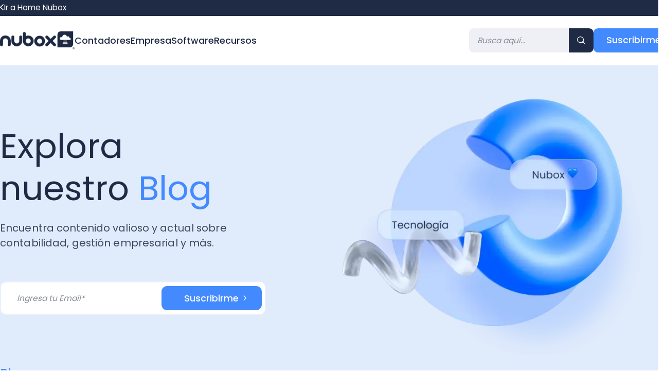

--- FILE ---
content_type: text/html; charset=UTF-8
request_url: https://blog.nubox.com/
body_size: 28604
content:
<!doctype html><!--[if lt IE 7]> <html class="no-js lt-ie9 lt-ie8 lt-ie7" lang="es" > <![endif]--><!--[if IE 7]>    <html class="no-js lt-ie9 lt-ie8" lang="es" >        <![endif]--><!--[if IE 8]>    <html class="no-js lt-ie9" lang="es" >               <![endif]--><!--[if gt IE 8]><!--><html lang="es"><head>
      
    <meta charset="utf-8">
    <title>Blog para empresas y contadores en Chile</title>
    <meta name="description" content="Somos una plataforma que ofrece contenidos y herramientas a Pymes y Contadores para que puedan iniciar, consolidar. Bienvenido a nuestro blog para empresas y contadores">
    
      <link rel="shortcut icon" href="https://blog.nubox.com/hubfs/Favicon-Nubox-2025_11zon.jpg">
    
    <meta name="viewport" content="width=device-width, initial-scale=1">

    
    <meta property="og:description" content="Somos una plataforma que ofrece contenidos y herramientas a Pymes y Contadores para que puedan iniciar, consolidar. Bienvenido a nuestro blog para empresas y contadores">
    <meta property="og:title" content="Blog para empresas y contadores en Chile">
    <meta name="twitter:description" content="Somos una plataforma que ofrece contenidos y herramientas a Pymes y Contadores para que puedan iniciar, consolidar. Bienvenido a nuestro blog para empresas y contadores">
    <meta name="twitter:title" content="Blog para empresas y contadores en Chile">

    

    
    <style>
a.cta_button{-moz-box-sizing:content-box !important;-webkit-box-sizing:content-box !important;box-sizing:content-box !important;vertical-align:middle}.hs-breadcrumb-menu{list-style-type:none;margin:0px 0px 0px 0px;padding:0px 0px 0px 0px}.hs-breadcrumb-menu-item{float:left;padding:10px 0px 10px 10px}.hs-breadcrumb-menu-divider:before{content:'›';padding-left:10px}.hs-featured-image-link{border:0}.hs-featured-image{float:right;margin:0 0 20px 20px;max-width:50%}@media (max-width: 568px){.hs-featured-image{float:none;margin:0;width:100%;max-width:100%}}.hs-screen-reader-text{clip:rect(1px, 1px, 1px, 1px);height:1px;overflow:hidden;position:absolute !important;width:1px}
</style>

<link rel="stylesheet" href="https://blog.nubox.com/hubfs/hub_generated/module_assets/1/173579780261/1742672930180/module_search_input.min.css">

  <style>
  #hs_cos_wrapper_widget_1706039097687 hr {
  border:0 none;
  border-bottom-width:2px;
  border-bottom-style:solid;
  border-bottom-color:rgba(53,63,86,1.0);
  margin-left:auto;
  margin-right:auto;
  margin-top:10px;
  margin-bottom:30px;
  width:100%;
}

  </style>

<style>
  @font-face {
    font-family: "Poppins";
    font-weight: 700;
    font-style: normal;
    font-display: swap;
    src: url("/_hcms/googlefonts/Poppins/700.woff2") format("woff2"), url("/_hcms/googlefonts/Poppins/700.woff") format("woff");
  }
  @font-face {
    font-family: "Poppins";
    font-weight: 500;
    font-style: normal;
    font-display: swap;
    src: url("/_hcms/googlefonts/Poppins/500.woff2") format("woff2"), url("/_hcms/googlefonts/Poppins/500.woff") format("woff");
  }
  @font-face {
    font-family: "Poppins";
    font-weight: 600;
    font-style: normal;
    font-display: swap;
    src: url("/_hcms/googlefonts/Poppins/600.woff2") format("woff2"), url("/_hcms/googlefonts/Poppins/600.woff") format("woff");
  }
  @font-face {
    font-family: "Poppins";
    font-weight: 400;
    font-style: normal;
    font-display: swap;
    src: url("/_hcms/googlefonts/Poppins/regular.woff2") format("woff2"), url("/_hcms/googlefonts/Poppins/regular.woff") format("woff");
  }
  @font-face {
    font-family: "Source Sans Pro";
    font-weight: 700;
    font-style: normal;
    font-display: swap;
    src: url("/_hcms/googlefonts/Source_Sans_Pro/700.woff2") format("woff2"), url("/_hcms/googlefonts/Source_Sans_Pro/700.woff") format("woff");
  }
  @font-face {
    font-family: "Source Sans Pro";
    font-weight: 300;
    font-style: normal;
    font-display: swap;
    src: url("/_hcms/googlefonts/Source_Sans_Pro/300.woff2") format("woff2"), url("/_hcms/googlefonts/Source_Sans_Pro/300.woff") format("woff");
  }
  @font-face {
    font-family: "Source Sans Pro";
    font-weight: 600;
    font-style: normal;
    font-display: swap;
    src: url("/_hcms/googlefonts/Source_Sans_Pro/600.woff2") format("woff2"), url("/_hcms/googlefonts/Source_Sans_Pro/600.woff") format("woff");
  }
  @font-face {
    font-family: "Source Sans Pro";
    font-weight: 400;
    font-style: normal;
    font-display: swap;
    src: url("/_hcms/googlefonts/Source_Sans_Pro/regular.woff2") format("woff2"), url("/_hcms/googlefonts/Source_Sans_Pro/regular.woff") format("woff");
  }
  @font-face {
    font-family: "Source Sans Pro";
    font-weight: 700;
    font-style: normal;
    font-display: swap;
    src: url("/_hcms/googlefonts/Source_Sans_Pro/700.woff2") format("woff2"), url("/_hcms/googlefonts/Source_Sans_Pro/700.woff") format("woff");
  }
</style>

<!-- Editor Styles -->
<style id="hs_editor_style" type="text/css">
.banner-row-0-max-width-section-centering > .row-fluid {
  max-width: 1200px !important;
  margin-left: auto !important;
  margin-right: auto !important;
}
.module_172193792293511-flexbox-positioning {
  display: -ms-flexbox !important;
  -ms-flex-direction: column !important;
  -ms-flex-align: center !important;
  -ms-flex-pack: start;
  display: flex !important;
  flex-direction: column !important;
  align-items: center !important;
  justify-content: flex-start;
}
.module_172193792293511-flexbox-positioning > div {
  max-width: 100%;
  flex-shrink: 0 !important;
}
.seccion-2-row-0-max-width-section-centering > .row-fluid {
  max-width: 1200px !important;
  margin-left: auto !important;
  margin-right: auto !important;
}
.seccion-2-row-1-max-width-section-centering > .row-fluid {
  max-width: 1200px !important;
  margin-left: auto !important;
  margin-right: auto !important;
}
.seccion-2-row-2-max-width-section-centering > .row-fluid {
  max-width: 1200px !important;
  margin-left: auto !important;
  margin-right: auto !important;
}
.seccion-2-row-3-max-width-section-centering > .row-fluid {
  max-width: 1200px !important;
  margin-left: auto !important;
  margin-right: auto !important;
}
.seccion-2-row-4-max-width-section-centering > .row-fluid {
  max-width: 1200px !important;
  margin-left: auto !important;
  margin-right: auto !important;
}
.seccion-2-row-5-max-width-section-centering > .row-fluid {
  max-width: 1200px !important;
  margin-left: auto !important;
  margin-right: auto !important;
}
.seccion-2-row-7-max-width-section-centering > .row-fluid {
  max-width: 1200px !important;
  margin-left: auto !important;
  margin-right: auto !important;
}
.seccion-2-row-8-max-width-section-centering > .row-fluid {
  max-width: 1200px !important;
  margin-left: auto !important;
  margin-right: auto !important;
}
.seccion-2-row-10-max-width-section-centering > .row-fluid {
  max-width: 1200px !important;
  margin-left: auto !important;
  margin-right: auto !important;
}
.module_17219380406117-flexbox-positioning {
  display: -ms-flexbox !important;
  -ms-flex-direction: column !important;
  -ms-flex-align: center !important;
  -ms-flex-pack: start;
  display: flex !important;
  flex-direction: column !important;
  align-items: center !important;
  justify-content: flex-start;
}
.module_17219380406117-flexbox-positioning > div {
  max-width: 100%;
  flex-shrink: 0 !important;
}
.footer-row-0-max-width-section-centering > .row-fluid {
  max-width: 1200px !important;
  margin-left: auto !important;
  margin-right: auto !important;
}
/* HubSpot Non-stacked Media Query Styles */
@media (min-width:768px) {
  .banner-row-0-vertical-alignment > .row-fluid {
    display: -ms-flexbox !important;
    -ms-flex-direction: row;
    display: flex !important;
    flex-direction: row;
  }
  .banner-row-1-vertical-alignment > .row-fluid {
    display: -ms-flexbox !important;
    -ms-flex-direction: row;
    display: flex !important;
    flex-direction: row;
  }
  .cell_17219379229353-vertical-alignment {
    display: -ms-flexbox !important;
    -ms-flex-direction: column !important;
    -ms-flex-pack: center !important;
    display: flex !important;
    flex-direction: column !important;
    justify-content: center !important;
  }
  .cell_17219379229353-vertical-alignment > div {
    flex-shrink: 0 !important;
  }
  .cell_17219379229352-vertical-alignment {
    display: -ms-flexbox !important;
    -ms-flex-direction: column !important;
    -ms-flex-pack: center !important;
    display: flex !important;
    flex-direction: column !important;
    justify-content: center !important;
  }
  .cell_17219379229352-vertical-alignment > div {
    flex-shrink: 0 !important;
  }
  .cell_1721937922935-vertical-alignment {
    display: -ms-flexbox !important;
    -ms-flex-direction: column !important;
    -ms-flex-pack: center !important;
    display: flex !important;
    flex-direction: column !important;
    justify-content: center !important;
  }
  .cell_1721937922935-vertical-alignment > div {
    flex-shrink: 0 !important;
  }
  .cell_17235543388753-vertical-alignment {
    display: -ms-flexbox !important;
    -ms-flex-direction: column !important;
    -ms-flex-pack: center !important;
    display: flex !important;
    flex-direction: column !important;
    justify-content: center !important;
  }
  .cell_17235543388753-vertical-alignment > div {
    flex-shrink: 0 !important;
  }
  .seccion-2-row-0-vertical-alignment > .row-fluid {
    display: -ms-flexbox !important;
    -ms-flex-direction: row;
    display: flex !important;
    flex-direction: row;
  }
  .seccion-2-row-1-vertical-alignment > .row-fluid {
    display: -ms-flexbox !important;
    -ms-flex-direction: row;
    display: flex !important;
    flex-direction: row;
  }
  .seccion-2-row-2-vertical-alignment > .row-fluid {
    display: -ms-flexbox !important;
    -ms-flex-direction: row;
    display: flex !important;
    flex-direction: row;
  }
  .seccion-2-row-3-vertical-alignment > .row-fluid {
    display: -ms-flexbox !important;
    -ms-flex-direction: row;
    display: flex !important;
    flex-direction: row;
  }
  .seccion-2-row-4-vertical-alignment > .row-fluid {
    display: -ms-flexbox !important;
    -ms-flex-direction: row;
    display: flex !important;
    flex-direction: row;
  }
  .seccion-2-row-5-vertical-alignment > .row-fluid {
    display: -ms-flexbox !important;
    -ms-flex-direction: row;
    display: flex !important;
    flex-direction: row;
  }
  .seccion-2-row-6-vertical-alignment > .row-fluid {
    display: -ms-flexbox !important;
    -ms-flex-direction: row;
    display: flex !important;
    flex-direction: row;
  }
  .seccion-2-row-7-vertical-alignment > .row-fluid {
    display: -ms-flexbox !important;
    -ms-flex-direction: row;
    display: flex !important;
    flex-direction: row;
  }
  .seccion-2-row-8-vertical-alignment > .row-fluid {
    display: -ms-flexbox !important;
    -ms-flex-direction: row;
    display: flex !important;
    flex-direction: row;
  }
  .seccion-2-row-9-vertical-alignment > .row-fluid {
    display: -ms-flexbox !important;
    -ms-flex-direction: row;
    display: flex !important;
    flex-direction: row;
  }
  .seccion-2-row-10-vertical-alignment > .row-fluid {
    display: -ms-flexbox !important;
    -ms-flex-direction: row;
    display: flex !important;
    flex-direction: row;
  }
  .cell_17219379434963-vertical-alignment {
    display: -ms-flexbox !important;
    -ms-flex-direction: column !important;
    -ms-flex-pack: center !important;
    display: flex !important;
    flex-direction: column !important;
    justify-content: center !important;
  }
  .cell_17219379434963-vertical-alignment > div {
    flex-shrink: 0 !important;
  }
  .cell_17219379434963-row-0-vertical-alignment > .row-fluid {
    display: -ms-flexbox !important;
    -ms-flex-direction: row;
    display: flex !important;
    flex-direction: row;
  }
  .module_17219379434966-vertical-alignment {
    display: -ms-flexbox !important;
    -ms-flex-direction: column !important;
    -ms-flex-pack: center !important;
    display: flex !important;
    flex-direction: column !important;
    justify-content: center !important;
  }
  .module_17219379434966-vertical-alignment > div {
    flex-shrink: 0 !important;
  }
  .cell_17219379596143-vertical-alignment {
    display: -ms-flexbox !important;
    -ms-flex-direction: column !important;
    -ms-flex-pack: center !important;
    display: flex !important;
    flex-direction: column !important;
    justify-content: center !important;
  }
  .cell_17219379596143-vertical-alignment > div {
    flex-shrink: 0 !important;
  }
  .cell_17219379669313-vertical-alignment {
    display: -ms-flexbox !important;
    -ms-flex-direction: column !important;
    -ms-flex-pack: center !important;
    display: flex !important;
    flex-direction: column !important;
    justify-content: center !important;
  }
  .cell_17219379669313-vertical-alignment > div {
    flex-shrink: 0 !important;
  }
  .cell_1721937985297-vertical-alignment {
    display: -ms-flexbox !important;
    -ms-flex-direction: column !important;
    -ms-flex-pack: center !important;
    display: flex !important;
    flex-direction: column !important;
    justify-content: center !important;
  }
  .cell_1721937985297-vertical-alignment > div {
    flex-shrink: 0 !important;
  }
  .cell_17219380055483-vertical-alignment {
    display: -ms-flexbox !important;
    -ms-flex-direction: column !important;
    -ms-flex-pack: center !important;
    display: flex !important;
    flex-direction: column !important;
    justify-content: center !important;
  }
  .cell_17219380055483-vertical-alignment > div {
    flex-shrink: 0 !important;
  }
  .module_17219380165643-vertical-alignment {
    display: -ms-flexbox !important;
    -ms-flex-direction: column !important;
    -ms-flex-pack: center !important;
    display: flex !important;
    flex-direction: column !important;
    justify-content: center !important;
  }
  .module_17219380165643-vertical-alignment > div {
    flex-shrink: 0 !important;
  }
  .cell_17219382879943-vertical-alignment {
    display: -ms-flexbox !important;
    -ms-flex-direction: column !important;
    -ms-flex-pack: center !important;
    display: flex !important;
    flex-direction: column !important;
    justify-content: center !important;
  }
  .cell_17219382879943-vertical-alignment > div {
    flex-shrink: 0 !important;
  }
  .cell_17219380264723-vertical-alignment {
    display: -ms-flexbox !important;
    -ms-flex-direction: column !important;
    -ms-flex-pack: center !important;
    display: flex !important;
    flex-direction: column !important;
    justify-content: center !important;
  }
  .cell_17219380264723-vertical-alignment > div {
    flex-shrink: 0 !important;
  }
  .cell_17219380406115-vertical-alignment {
    display: -ms-flexbox !important;
    -ms-flex-direction: column !important;
    -ms-flex-pack: center !important;
    display: flex !important;
    flex-direction: column !important;
    justify-content: center !important;
  }
  .cell_17219380406115-vertical-alignment > div {
    flex-shrink: 0 !important;
  }
  .cell_17219380406114-vertical-alignment {
    display: -ms-flexbox !important;
    -ms-flex-direction: column !important;
    -ms-flex-pack: center !important;
    display: flex !important;
    flex-direction: column !important;
    justify-content: center !important;
  }
  .cell_17219380406114-vertical-alignment > div {
    flex-shrink: 0 !important;
  }
  .cell_17219380406113-vertical-alignment {
    display: -ms-flexbox !important;
    -ms-flex-direction: column !important;
    -ms-flex-pack: center !important;
    display: flex !important;
    flex-direction: column !important;
    justify-content: center !important;
  }
  .cell_17219380406113-vertical-alignment > div {
    flex-shrink: 0 !important;
  }
  .cell_17219383020803-vertical-alignment {
    display: -ms-flexbox !important;
    -ms-flex-direction: column !important;
    -ms-flex-pack: center !important;
    display: flex !important;
    flex-direction: column !important;
    justify-content: center !important;
  }
  .cell_17219383020803-vertical-alignment > div {
    flex-shrink: 0 !important;
  }
  .cell_17219380543753-vertical-alignment {
    display: -ms-flexbox !important;
    -ms-flex-direction: column !important;
    -ms-flex-pack: center !important;
    display: flex !important;
    flex-direction: column !important;
    justify-content: center !important;
  }
  .cell_17219380543753-vertical-alignment > div {
    flex-shrink: 0 !important;
  }
  .footer-row-0-vertical-alignment > .row-fluid {
    display: -ms-flexbox !important;
    -ms-flex-direction: row;
    display: flex !important;
    flex-direction: row;
  }
  .footer-column-1-vertical-alignment {
    display: -ms-flexbox !important;
    -ms-flex-direction: column !important;
    -ms-flex-pack: center !important;
    display: flex !important;
    flex-direction: column !important;
    justify-content: center !important;
  }
  .footer-column-1-vertical-alignment > div {
    flex-shrink: 0 !important;
  }
  .footer-column-1-row-0-vertical-alignment > .row-fluid {
    display: -ms-flexbox !important;
    -ms-flex-direction: row;
    display: flex !important;
    flex-direction: row;
  }
  .footer-column-1-row-2-vertical-alignment > .row-fluid {
    display: -ms-flexbox !important;
    -ms-flex-direction: row;
    display: flex !important;
    flex-direction: row;
  }
  .footer-column-1-row-4-vertical-alignment > .row-fluid {
    display: -ms-flexbox !important;
    -ms-flex-direction: row;
    display: flex !important;
    flex-direction: row;
  }
  .cell_1753298359251-vertical-alignment {
    display: -ms-flexbox !important;
    -ms-flex-direction: column !important;
    -ms-flex-pack: start !important;
    display: flex !important;
    flex-direction: column !important;
    justify-content: flex-start !important;
  }
  .cell_1753298359251-vertical-alignment > div {
    flex-shrink: 0 !important;
  }
  .cell_1753298359251-row-0-vertical-alignment > .row-fluid {
    display: -ms-flexbox !important;
    -ms-flex-direction: row;
    display: flex !important;
    flex-direction: row;
  }
  .module_17532983592513-vertical-alignment {
    display: -ms-flexbox !important;
    -ms-flex-direction: column !important;
    -ms-flex-pack: start !important;
    display: flex !important;
    flex-direction: column !important;
    justify-content: flex-start !important;
  }
  .module_17532983592513-vertical-alignment > div {
    flex-shrink: 0 !important;
  }
  .cell_1753298355419-vertical-alignment {
    display: -ms-flexbox !important;
    -ms-flex-direction: column !important;
    -ms-flex-pack: start !important;
    display: flex !important;
    flex-direction: column !important;
    justify-content: flex-start !important;
  }
  .cell_1753298355419-vertical-alignment > div {
    flex-shrink: 0 !important;
  }
  .cell_1753298355419-row-0-vertical-alignment > .row-fluid {
    display: -ms-flexbox !important;
    -ms-flex-direction: row;
    display: flex !important;
    flex-direction: row;
  }
  .module_17532983554193-vertical-alignment {
    display: -ms-flexbox !important;
    -ms-flex-direction: column !important;
    -ms-flex-pack: start !important;
    display: flex !important;
    flex-direction: column !important;
    justify-content: flex-start !important;
  }
  .module_17532983554193-vertical-alignment > div {
    flex-shrink: 0 !important;
  }
  .cell_1753298351905-vertical-alignment {
    display: -ms-flexbox !important;
    -ms-flex-direction: column !important;
    -ms-flex-pack: start !important;
    display: flex !important;
    flex-direction: column !important;
    justify-content: flex-start !important;
  }
  .cell_1753298351905-vertical-alignment > div {
    flex-shrink: 0 !important;
  }
  .cell_1753298351905-row-0-vertical-alignment > .row-fluid {
    display: -ms-flexbox !important;
    -ms-flex-direction: row;
    display: flex !important;
    flex-direction: row;
  }
  .module_1753298351906-vertical-alignment {
    display: -ms-flexbox !important;
    -ms-flex-direction: column !important;
    -ms-flex-pack: start !important;
    display: flex !important;
    flex-direction: column !important;
    justify-content: flex-start !important;
  }
  .module_1753298351906-vertical-alignment > div {
    flex-shrink: 0 !important;
  }
  .cell_1707142285604-vertical-alignment {
    display: -ms-flexbox !important;
    -ms-flex-direction: column !important;
    -ms-flex-pack: start !important;
    display: flex !important;
    flex-direction: column !important;
    justify-content: flex-start !important;
  }
  .cell_1707142285604-vertical-alignment > div {
    flex-shrink: 0 !important;
  }
  .cell_1707142285604-row-0-vertical-alignment > .row-fluid {
    display: -ms-flexbox !important;
    -ms-flex-direction: row;
    display: flex !important;
    flex-direction: row;
  }
  .widget_1706039439176-vertical-alignment {
    display: -ms-flexbox !important;
    -ms-flex-direction: column !important;
    -ms-flex-pack: start !important;
    display: flex !important;
    flex-direction: column !important;
    justify-content: flex-start !important;
  }
  .widget_1706039439176-vertical-alignment > div {
    flex-shrink: 0 !important;
  }
  .cell_1757962422552-vertical-alignment {
    display: -ms-flexbox !important;
    -ms-flex-direction: column !important;
    -ms-flex-pack: center !important;
    display: flex !important;
    flex-direction: column !important;
    justify-content: center !important;
  }
  .cell_1757962422552-vertical-alignment > div {
    flex-shrink: 0 !important;
  }
  .cell_1757962410428-vertical-alignment {
    display: -ms-flexbox !important;
    -ms-flex-direction: column !important;
    -ms-flex-pack: center !important;
    display: flex !important;
    flex-direction: column !important;
    justify-content: center !important;
  }
  .cell_1757962410428-vertical-alignment > div {
    flex-shrink: 0 !important;
  }
  .cell_17061177647382-vertical-alignment {
    display: -ms-flexbox !important;
    -ms-flex-direction: column !important;
    -ms-flex-pack: center !important;
    display: flex !important;
    flex-direction: column !important;
    justify-content: center !important;
  }
  .cell_17061177647382-vertical-alignment > div {
    flex-shrink: 0 !important;
  }
  .cell_17061177647382-row-0-vertical-alignment > .row-fluid {
    display: -ms-flexbox !important;
    -ms-flex-direction: row;
    display: flex !important;
    flex-direction: row;
  }
  .cell_1757962435489-vertical-alignment {
    display: -ms-flexbox !important;
    -ms-flex-direction: column !important;
    -ms-flex-pack: center !important;
    display: flex !important;
    flex-direction: column !important;
    justify-content: center !important;
  }
  .cell_1757962435489-vertical-alignment > div {
    flex-shrink: 0 !important;
  }
  .cell_17579623470953-vertical-alignment {
    display: -ms-flexbox !important;
    -ms-flex-direction: column !important;
    -ms-flex-pack: center !important;
    display: flex !important;
    flex-direction: column !important;
    justify-content: center !important;
  }
  .cell_17579623470953-vertical-alignment > div {
    flex-shrink: 0 !important;
  }
}
/* HubSpot Styles (default) */
.banner-row-0-margin {
  margin-top: 0px !important;
  margin-bottom: 0px !important;
}
.banner-row-0-padding {
  padding-top: 35px !important;
  padding-bottom: 150px !important;
  padding-left: 0px !important;
  padding-right: 0px !important;
}
.banner-row-0-background-layers {
  background-image: linear-gradient(rgba(224, 235, 252, 1), rgba(224, 235, 252, 1)) !important;
  background-position: left top !important;
  background-size: auto !important;
  background-repeat: no-repeat !important;
}
.seccion-2-row-0-margin {
  margin-top: 0px !important;
  margin-bottom: 0px !important;
}
.seccion-2-row-0-padding {
  padding-top: 0px !important;
  padding-bottom: 50px !important;
  padding-left: 0px !important;
  padding-right: 0px !important;
}
.seccion-2-row-0-background-layers {
  background-image: linear-gradient(rgba(255, 255, 255, 1), rgba(255, 255, 255, 1)) !important;
  background-position: left top !important;
  background-size: auto !important;
  background-repeat: no-repeat !important;
}
.seccion-2-row-1-margin {
  margin-top: 0px !important;
  margin-bottom: 0px !important;
}
.seccion-2-row-1-padding {
  padding-top: 0px !important;
  padding-bottom: 60px !important;
  padding-left: 0px !important;
  padding-right: 0px !important;
}
.seccion-2-row-1-background-layers {
  background-image: linear-gradient(rgba(255, 255, 255, 1), rgba(255, 255, 255, 1)) !important;
  background-position: left top !important;
  background-size: auto !important;
  background-repeat: no-repeat !important;
}
.seccion-2-row-2-margin {
  margin-top: 0px !important;
  margin-bottom: 0px !important;
}
.seccion-2-row-2-padding {
  padding-top: 60px !important;
  padding-bottom: 0px !important;
  padding-left: 0px !important;
  padding-right: 0px !important;
}
.seccion-2-row-2-background-layers {
  background-image: linear-gradient(rgba(255, 255, 255, 1), rgba(255, 255, 255, 1)) !important;
  background-position: left top !important;
  background-size: auto !important;
  background-repeat: no-repeat !important;
}
.seccion-2-row-3-margin {
  margin-top: 0px !important;
  margin-bottom: 0px !important;
}
.seccion-2-row-3-padding {
  padding-top: 40px !important;
  padding-bottom: 40px !important;
  padding-left: 0px !important;
  padding-right: 0px !important;
}
.seccion-2-row-3-background-layers {
  background-image: linear-gradient(rgba(31, 42, 68, 1), rgba(31, 42, 68, 1)) !important;
  background-position: left top !important;
  background-size: auto !important;
  background-repeat: no-repeat !important;
}
.seccion-2-row-4-margin {
  margin-top: 0px !important;
  margin-bottom: 0px !important;
}
.seccion-2-row-4-padding {
  padding-top: 40px !important;
  padding-bottom: 40px !important;
  padding-left: 0px !important;
  padding-right: 0px !important;
}
.seccion-2-row-4-background-layers {
  background-image: linear-gradient(rgba(255, 255, 255, 1), rgba(255, 255, 255, 1)) !important;
  background-position: left top !important;
  background-size: auto !important;
  background-repeat: no-repeat !important;
}
.seccion-2-row-5-margin {
  margin-top: 0px !important;
  margin-bottom: 0px !important;
}
.seccion-2-row-5-padding {
  padding-top: 40px !important;
  padding-bottom: 40px !important;
  padding-left: 0px !important;
  padding-right: 0px !important;
}
.seccion-2-row-5-background-layers {
  background-image: linear-gradient(rgba(224, 235, 252, 1), rgba(224, 235, 252, 1)) !important;
  background-position: left top !important;
  background-size: auto !important;
  background-repeat: no-repeat !important;
}
.seccion-2-row-7-margin {
  margin-top: 0px !important;
  margin-bottom: 0px !important;
}
.seccion-2-row-7-padding {
  padding-top: 60px !important;
  padding-bottom: 60px !important;
  padding-left: 0px !important;
  padding-right: 0px !important;
}
.seccion-2-row-7-background-layers {
  background-image: linear-gradient(rgba(255, 255, 255, 1), rgba(255, 255, 255, 1)) !important;
  background-position: left top !important;
  background-size: auto !important;
  background-repeat: no-repeat !important;
}
.seccion-2-row-8-margin {
  margin-top: 0px !important;
  margin-bottom: 0px !important;
}
.seccion-2-row-8-padding {
  padding-top: 60px !important;
  padding-bottom: 60px !important;
  padding-left: 0px !important;
  padding-right: 0px !important;
}
.seccion-2-row-8-background-layers {
  background-image: linear-gradient(rgba(31, 42, 68, 1), rgba(31, 42, 68, 1)) !important;
  background-position: left top !important;
  background-size: auto !important;
  background-repeat: no-repeat !important;
}
.seccion-2-row-10-margin {
  margin-top: 0px !important;
  margin-bottom: 0px !important;
}
.seccion-2-row-10-padding {
  padding-top: 50px !important;
  padding-bottom: 50px !important;
  padding-left: 0px !important;
  padding-right: 0px !important;
}
.seccion-2-row-10-background-layers {
  background-image: linear-gradient(rgba(255, 255, 255, 1), rgba(255, 255, 255, 1)) !important;
  background-position: left top !important;
  background-size: auto !important;
  background-repeat: no-repeat !important;
}
.cell_17219379434963-margin {
  margin-top: -159px !important;
}
.cell_17219379596143-margin {
  margin-top: 0px !important;
}
.cell_17219379669313-margin {
  margin-top: 0px !important;
}
.cell_17219379669313-padding {
  padding-bottom: 80px !important;
}
.cell_1721937985297-margin {
  margin-top: 0px !important;
}
.cell_17219380055483-margin {
  margin-top: 0px !important;
}
.cell_17219380264723-margin {
  margin-top: 0px !important;
}
.cell_17219380406114-margin {
  margin-top: 0px !important;
}
.cell_17219380543753-margin {
  margin-top: 0px !important;
}
.footer-row-0-margin {
  margin-top: 0px !important;
  margin-bottom: 0px !important;
}
.footer-row-0-padding {
  padding-top: 60px !important;
  padding-bottom: 60px !important;
  padding-left: 0px !important;
  padding-right: 0px !important;
}
.footer-row-0-background-layers {
  background-image: linear-gradient(rgba(31, 42, 68, 1), rgba(31, 42, 68, 1)) !important;
  background-position: left top !important;
  background-size: auto !important;
  background-repeat: no-repeat !important;
}
.footer-column-1-row-0-margin {
  margin-bottom: 32px !important;
}
.module_17061218180813-hidden {
  display: none !important;
}
/* HubSpot Styles (mobile) */
@media (max-width: 767px) {
  .banner-row-0-padding {
    padding-top: 50px !important;
    padding-bottom: 280px !important;
    padding-left: 8% !important;
    padding-right: 8% !important;
  }
  .module_172193792293511-hidden {
    display: none !important;
  }
  .cell_1721937922935-padding {
    padding-bottom: 0px !important;
  }
  .seccion-2-row-0-padding {
    padding-top: 50px !important;
    padding-bottom: 0px !important;
    padding-left: 0% !important;
    padding-right: 0% !important;
  }
  .seccion-2-row-1-padding {
    padding-top: 30px !important;
    padding-bottom: 30px !important;
    padding-left: 0% !important;
    padding-right: 0% !important;
  }
  .seccion-2-row-2-padding {
    padding-top: 30px !important;
    padding-bottom: 30px !important;
    padding-left: 0% !important;
    padding-right: 0% !important;
  }
  .seccion-2-row-3-padding {
    padding-left: 0% !important;
    padding-right: 0% !important;
  }
  .seccion-2-row-4-padding {
    padding-left: 0% !important;
    padding-right: 0% !important;
  }
  .seccion-2-row-5-padding {
    padding-left: 0% !important;
    padding-right: 0% !important;
  }
  .seccion-2-row-7-padding {
    padding-top: 30px !important;
    padding-bottom: 30px !important;
    padding-left: 0px !important;
    padding-right: 0px !important;
  }
  .seccion-2-row-8-padding {
    padding-top: 40px !important;
    padding-bottom: 60px !important;
    padding-left: 8% !important;
    padding-right: 8% !important;
  }
  .seccion-2-row-10-padding {
    padding-top: 0px !important;
    padding-bottom: 100px !important;
    padding-left: 0% !important;
    padding-right: 0% !important;
  }
  .cell_17219379434963-margin {
    margin-top: -350px !important;
  }
  .cell_17219379434963-padding {
    padding-left: 0px !important;
    padding-right: 0px !important;
  }
  .cell_17219380406113-hidden {
    display: none !important;
  }
  .cell_17219380543753-margin {
    margin-bottom: 0px !important;
  }
  .cell_17219380543753-padding {
    padding-bottom: 0px !important;
  }
  .footer-row-0-padding {
    padding-top: 40px !important;
    padding-bottom: 40px !important;
  }
  .module_17532983592513-padding > #hs_cos_wrapper_module_17532983592513 {
    padding-bottom: 0px !important;
    padding-left: 15px !important;
  }
  .module_17532983554193-padding > #hs_cos_wrapper_module_17532983554193 {
    padding-bottom: 30px !important;
    padding-left: 15px !important;
  }
  .module_1753298351906-padding > #hs_cos_wrapper_module_1753298351906 {
    padding-bottom: 30px !important;
    padding-left: 15px !important;
  }
  .widget_1706039439176-padding > #hs_cos_wrapper_widget_1706039439176 {
    padding-bottom: 30px !important;
    padding-left: 15px !important;
  }
  .footer-module-8-hidden {
    display: none !important;
  }
  .module_17061218180813-padding > #hs_cos_wrapper_module_17061218180813 {
    padding-left: 15px !important;
    padding-right: 30px !important;
  }
  .module_17061218180813-hidden {
    display: block !important;
  }
}
</style>
    

    
<!--  Added by GoogleAnalytics integration -->
<script>
var _hsp = window._hsp = window._hsp || [];
_hsp.push(['addPrivacyConsentListener', function(consent) { if (consent.allowed || (consent.categories && consent.categories.analytics)) {
  (function(i,s,o,g,r,a,m){i['GoogleAnalyticsObject']=r;i[r]=i[r]||function(){
  (i[r].q=i[r].q||[]).push(arguments)},i[r].l=1*new Date();a=s.createElement(o),
  m=s.getElementsByTagName(o)[0];a.async=1;a.src=g;m.parentNode.insertBefore(a,m)
})(window,document,'script','//www.google-analytics.com/analytics.js','ga');
  ga('create','UA-1028717-6','auto');
  ga('send','pageview');
}}]);
</script>

<!-- /Added by GoogleAnalytics integration -->


<meta name="google-site-verification" content="Iq0c2F3sXZajXE6Uk6Z3tBESQ5UCAWp6kH0DgxiFNPg">

<!-- Google Tag Manager -->
<script>(function(w,d,s,l,i){w[l]=w[l]||[];w[l].push({'gtm.start':
new Date().getTime(),event:'gtm.js'});var f=d.getElementsByTagName(s)[0],
j=d.createElement(s),dl=l!='dataLayer'?'&l='+l:'';j.async=true;j.src=
'https://www.googletagmanager.com/gtm.js?id='+i+dl;f.parentNode.insertBefore(j,f);
})(window,document,'script','dataLayer','GTM-5TR7G89W');</script>
<!-- End Google Tag Manager -->

<!-- Clarity Tracking Code for https://www.nubox.com/ -->
<script type="text/javascript">
    (function(c,l,a,r,i,t,y){
        c[a]=c[a]||function(){(c[a].q=c[a].q||[]).push(arguments)};
        t=l.createElement(r);t.async=1;t.src="https://www.clarity.ms/tag/"+i;
        y=l.getElementsByTagName(r)[0];y.parentNode.insertBefore(t,y);
    })(window, document, "clarity", "script", "s42hr1uo6l");
</script>
<meta property="og:url" content="https://blog.nubox.com">
<meta property="og:type" content="blog">
<meta name="twitter:card" content="summary">
<link rel="alternate" type="application/rss+xml" href="https://blog.nubox.com/rss.xml">
<meta name="twitter:domain" content="blog.nubox.com">

<meta http-equiv="content-language" content="es">






<link rel="canonical" href="https://blog.nubox.com">
    <link rel="stylesheet" href="https://blog.nubox.com/hubfs/hub_generated/template_assets/1/170777391126/1769545494107/template_blog.min.css">
    <link rel="stylesheet" type="text/css" href="https://blog.nubox.com/hubfs/hub_generated/template_assets/1/154025087248/1769545496592/template_slick-theme.min.css">
    <link rel="stylesheet" type="text/css" href="https://blog.nubox.com/hubfs/hub_generated/template_assets/1/154028778261/1769545497363/template_slick.min.css">  
    
    <script src="https://code.jquery.com/jquery-1.11.1.min.js"></script> 
      
  <meta name="generator" content="HubSpot"></head>
    
  <body>
    <div class="full header" id="header">
        <div class="parte1 col-100">
          <div class="boxer">
              <div class="flex">
                  <a href="https://www.nubox.com/">
                      <svg width="7" height="12" viewbox="0 0 7 12" fill="none" xmlns="http://www.w3.org/2000/svg">
                          <path d="M0.000182629 5.66986C-0.000353336 5.57703 0.0175838 5.48501 0.0529499 5.39917C0.088316 5.31333 0.140405 5.23538 0.206183 5.16986L4.92318 0.455864C5.055 0.324052 5.23377 0.25 5.42018 0.25C5.60659 0.25 5.78537 0.324052 5.91718 0.455864C6.049 0.587677 6.12305 0.766453 6.12305 0.952864C6.12305 1.13928 6.049 1.31805 5.91718 1.44986L1.69618 5.66986L5.91718 9.89186C6.04886 10.0237 6.12279 10.2024 6.12269 10.3887C6.1226 10.575 6.0485 10.7537 5.91668 10.8854C5.78487 11.017 5.60615 11.091 5.41983 11.0909C5.23351 11.0908 5.05486 11.0167 4.92318 10.8849L0.206183 6.16686C0.140764 6.1017 0.0888834 6.02424 0.0535288 5.93894C0.0181742 5.85365 4.3869e-05 5.7622 0.000182629 5.66986Z" fill="white" />
                      </svg>Ir a Home Nubox 
                  </a>
              </div>
          </div>
        </div>
        <div class="parte2 col-100">
          <div class="boxer">
             <div class="content flex col-100 ">
                <div class="prin">
                <div id="hs_cos_wrapper_module_172175411763758" class="hs_cos_wrapper hs_cos_wrapper_widget hs_cos_wrapper_type_module" style="" data-hs-cos-general-type="widget" data-hs-cos-type="module">

<a class="logolace" href="https://blog.nubox.com/">
    

	
	
		
	
	 
	<img src="https://blog.nubox.com/hs-fs/hubfs/Logo%20Nubox%20copia%203.png?width=402&amp;height=98&amp;name=Logo%20Nubox%20copia%203.png" alt="Logo Nubox copia 3" loading="lazy" width="402" height="98" style="max-width: 100%; height: auto;" srcset="https://blog.nubox.com/hs-fs/hubfs/Logo%20Nubox%20copia%203.png?width=201&amp;height=49&amp;name=Logo%20Nubox%20copia%203.png 201w, https://blog.nubox.com/hs-fs/hubfs/Logo%20Nubox%20copia%203.png?width=402&amp;height=98&amp;name=Logo%20Nubox%20copia%203.png 402w, https://blog.nubox.com/hs-fs/hubfs/Logo%20Nubox%20copia%203.png?width=603&amp;height=147&amp;name=Logo%20Nubox%20copia%203.png 603w, https://blog.nubox.com/hs-fs/hubfs/Logo%20Nubox%20copia%203.png?width=804&amp;height=196&amp;name=Logo%20Nubox%20copia%203.png 804w, https://blog.nubox.com/hs-fs/hubfs/Logo%20Nubox%20copia%203.png?width=1005&amp;height=245&amp;name=Logo%20Nubox%20copia%203.png 1005w, https://blog.nubox.com/hs-fs/hubfs/Logo%20Nubox%20copia%203.png?width=1206&amp;height=294&amp;name=Logo%20Nubox%20copia%203.png 1206w" sizes="(max-width: 402px) 100vw, 402px">
</a></div>
                <div class="botonera flex ordenador col-m-100 ">
                    <div class="menu nivel-1">
<span href="javascript:void(0)" class="menu-item toggleButton" id="section1" onclick="ToggleMenu('section1')">
    Contadores
</span>  
                       
<span href="javascript:void(0)" class="menu-item toggleButton" id="section2" onclick="ToggleMenu('section2')">
    Empresa
</span> 
                        
<span href="javascript:void(0)" class="menu-item toggleButton" id="section3" onclick="ToggleMenu('section3')">
    Software
</span> 
                        
<span href="javascript:void(0)" class="menu-item toggleButton" id="section4" onclick="ToggleMenu('section4')">
    Recursos
</span>  

                    </div>
                    
                </div>
                </div>

                 
                 <div class="ctas ordenador">
                 <div id="hs_cos_wrapper_module_17216371421068" class="hs_cos_wrapper hs_cos_wrapper_widget hs_cos_wrapper_type_module" style="" data-hs-cos-general-type="widget" data-hs-cos-type="module">




  




<div class="hs-search-field">
    <div class="hs-search-field__bar">
      <form data-hs-do-not-collect="true" action="/search">
        
        <input type="text" class="hs-search-field__input" name="term" autocomplete="off" aria-label="Search" placeholder="Busca aquí… ">

        
        
        
          <input type="hidden" name="type" value="BLOG_POST">
          <input type="hidden" name="type" value="LISTING_PAGE">
        
        

        
          <button aria-label="Search">
<svg width="14" height="14" viewbox="0 0 14 14" fill="none" xmlns="http://www.w3.org/2000/svg">
<path d="M13.634 13.6319C13.8362 13.429 13.8358 13.1007 13.6332 12.8982L11.9571 11.2239C10.8991 10.1671 10.9146 8.47171 11.2581 7.01632C11.3882 6.46489 11.4366 5.89249 11.3974 5.31734C11.2974 3.85234 10.6366 2.48227 9.55226 1.49216C8.46794 0.502047 7.04368 -0.0318718 5.57576 0.00147287C4.10785 0.0348176 2.70929 0.632859 1.67105 1.67118C0.632808 2.70951 0.0348148 4.10817 0.00147276 5.57621C-0.0318693 7.04424 0.502007 8.46862 1.49204 9.55302C2.48207 10.6374 3.85203 11.2983 5.31692 11.3983C5.89314 11.4376 6.46661 11.389 7.01898 11.2582C8.47242 10.9143 10.1656 10.8984 11.2216 11.9545L12.8994 13.6324C13.1023 13.8353 13.4314 13.8351 13.634 13.6319ZM1.05541 5.71111C1.05541 4.78944 1.3287 3.88846 1.84071 3.12212C2.35272 2.35577 3.08047 1.75848 3.93192 1.40577C4.78337 1.05306 5.72027 0.960777 6.62417 1.14059C7.52806 1.3204 8.35834 1.76422 9.01001 2.41595C9.66168 3.06767 10.1055 3.89801 10.2853 4.80198C10.4651 5.70594 10.3728 6.64293 10.0201 7.49444C9.66742 8.34596 9.07018 9.07376 8.30389 9.58581C7.53761 10.0979 6.63671 10.3712 5.71511 10.3712C4.47928 10.3712 3.29407 9.88021 2.4202 9.00628C1.54634 8.13234 1.05541 6.94704 1.05541 5.71111Z" fill="#EFF0F5" />
</svg>
</button>
        
      </form>
    </div>
    <ul class="hs-search-field__suggestions"></ul>
</div></div>
                 <div class="btn-subcribete" onclick="openModal10()">Suscribirme </div>   
                 </div>
                 
                <span class="tablet-movil hamburgesa" style="cursor:pointer" onclick="openNav()">☰</span>
            </div>
          </div>
        </div>

<div class="sobre-puesto col-100 ordenador">
    <div class="boxer nivel2">
        
<div id="hs_cos_wrapper_module_172175322976652" class="hs_cos_wrapper hs_cos_wrapper_widget hs_cos_wrapper_type_module" style="" data-hs-cos-general-type="widget" data-hs-cos-type="module">
        <div class="solucion- up panel cerrar" id="panel1" style="">
            <div class="col-33" id="elemto1">
                
                
                <div class="cuerpo col-100">
                    <div class="item col-100">
		
		
		<a class="flex" href="https://blog.nubox.com/contadores/topic/presupuesto-anual-y-flujo-de-caja">
                        <p>Ppto Anual y Flujo de Caja</p>
                      </a>
                    </div>
                </div>
                
                <div class="cuerpo col-100">
                    <div class="item col-100">
		
		
		<a class="flex" href="https://blog.nubox.com/contadores/topic/operacion-renta">
                        <p>Operación Renta</p>
                      </a>
                    </div>
                </div>
                
                <div class="cuerpo col-100">
                    <div class="item col-100">
		
		
		<a class="flex" href="https://blog.nubox.com/contadores/topic/documentos-tributarios">
                        <p>Documentos Tributarios</p>
                      </a>
                    </div>
                </div>
                
                <div class="cuerpo col-100">
                    <div class="item col-100">
		
		
		<a class="flex" href="https://blog.nubox.com/contadores/topic/modernizacion-tributaria">
                        <p>Modernización Tributaria </p>
                      </a>
                    </div>
                </div>
                
                <div class="cuerpo col-100">
                    <div class="item col-100">
		
		
		<a class="flex" href="https://blog.nubox.com/contadores/topic/contabilidad-financiera-y-tributaria">
                        <p>Contabilidad Tributaria y Financiera</p>
                      </a>
                    </div>
                </div>
                
                <div class="cuerpo col-100">
                    <div class="item col-100">
		
		
		<a class="flex" href="https://blog.nubox.com/empresas/tag/contabilidad-para-pymes">
                        <p>Contabilidad para Pyme</p>
                      </a>
                    </div>
                </div>
                
                <div class="cuerpo col-100">
                    <div class="item col-100">
		
		
		<a class="flex" href="https://blog.nubox.com/contadores">
                        <p>Ver Todo</p>
                      </a>
                    </div>
                </div>
                
                
             </div>   
         </div>

        <div class="solucion- up panel cerrar" id="panel2" style="">
            <div class="col-33" id="elemto2">
                
                
                <div class="cuerpo col-100">
                    <div class="item col-100">
		
		
		<a class="flex" href="https://blog.nubox.com/empresas/tag/gesti%C3%B3n-de-talento">
                        <p>Gestión de Talento</p>
                      </a>
                    </div>
                </div>
                
                <div class="cuerpo col-100">
                    <div class="item col-100">
		
		
		<a class="flex" href="https://blog.nubox.com/empresas/tag/marketing-digital-empresarial">
                        <p>Marketing Digital Empresarial</p>
                      </a>
                    </div>
                </div>
                
                <div class="cuerpo col-100">
                    <div class="item col-100">
		
		
		<a class="flex" href="https://blog.nubox.com/empresas/tag/gesti%C3%B3n-empresarial">
                        <p>Gestión Empresarial</p>
                      </a>
                    </div>
                </div>
                
                <div class="cuerpo col-100">
                    <div class="item col-100">
		
		
		<a class="flex" href="https://blog.nubox.com/empresas/tag/financiamiento-empresarial">
                        <p>Financiamiento Empresarial</p>
                      </a>
                    </div>
                </div>
                
                <div class="cuerpo col-100">
                    <div class="item col-100">
		
		
		<a class="flex" href="https://blog.nubox.com/empresas/tag/emprender-en-chile">
                        <p>Emprender en Chile</p>
                      </a>
                    </div>
                </div>
                
                <div class="cuerpo col-100">
                    <div class="item col-100">
		
		
		<a class="flex" href="https://blog.nubox.com/empresas/tag/administraci%C3%B3n-empresarial">
                        <p>Administración Empresarial</p>
                      </a>
                    </div>
                </div>
                
                <div class="cuerpo col-100">
                    <div class="item col-100">
		
		
		<a class="flex" href="https://blog.nubox.com/empresas">
                        <p>Ver Todo</p>
                      </a>
                    </div>
                </div>
                
                
             </div>   
         </div>

        <div class="solucion- up panel cerrar" id="panel3" style="">
            <div class="col-33" id="elemto3">
                
                
                <div class="cuerpo col-100">
                    <div class="item col-100">
		
		
		<a class="flex" href="https://blog.nubox.com/software/tag/tecnolog%C3%ADa-digital">
                        <p>Tecnología Digital</p>
                      </a>
                    </div>
                </div>
                
                <div class="cuerpo col-100">
                    <div class="item col-100">
		
		
		<a class="flex" href="https://blog.nubox.com/software/tag/software-de-remuneraciones">
                        <p>Software de Remuneraciones </p>
                      </a>
                    </div>
                </div>
                
                <div class="cuerpo col-100">
                    <div class="item col-100">
		
		
		<a class="flex" href="https://blog.nubox.com/software/tag/software-contable">
                        <p>Software Contable </p>
                      </a>
                    </div>
                </div>
                
                <div class="cuerpo col-100">
                    <div class="item col-100">
		
		
		<a class="flex" href="https://blog.nubox.com/software/tag/software-de-gesti%C3%B3n">
                        <p>Software de Gestión</p>
                      </a>
                    </div>
                </div>
                
                <div class="cuerpo col-100">
                    <div class="item col-100">
		
		
		<a class="flex" href="https://blog.nubox.com/software/tag/software-factura-y-administraci%C3%B3n">
                        <p>Software Factura y Administración </p>
                      </a>
                    </div>
                </div>
                
                <div class="cuerpo col-100">
                    <div class="item col-100">
		
		
		<a class="flex" href="https://blog.nubox.com/software">
                        <p>Ver Todo</p>
                      </a>
                    </div>
                </div>
                
                
             </div>   
         </div>

        <div class="solucion- up panel cerrar" id="panel4" style="">
            <div class="col-33" id="elemto4">
                
                
                <div class="cuerpo col-100">
                    <div class="item col-100">
		
		
		<a class="flex" href="https://www.nubox.com/recursos-ebooks" target="_blank" rel="noopener">
                        <p>Ebooks</p>
                      </a>
                    </div>
                </div>
                
                <div class="cuerpo col-100">
                    <div class="item col-100">
		
		
		<a class="flex" href="https://www.nubox.com/recursos-plantillas" target="_blank" rel="noopener">
                        <p>Plantillas</p>
                      </a>
                    </div>
                </div>
                
                <div class="cuerpo col-100">
                    <div class="item col-100">
		
		
		<a class="flex" href="https://www.nubox.com/recursos-kits" target="_blank" rel="noopener">
                        <p>Kits</p>
                      </a>
                    </div>
                </div>
                
                <div class="cuerpo col-100">
                    <div class="item col-100">
		
		
		<a class="flex" href="https://www.nubox.com/autores-nubox">
                        <p>Autores</p>
                      </a>
                    </div>
                </div>
                
                
             </div>   
         </div>
</div>


     </div>  
</div>
    
<div class="header tablet-movil" id="header-movil">
<div class="content flex col-100 upss">

	
	
	 
	<img style="display:none;" src="https://blog.nubox.com/hs-fs/hubfs/logo-nubox-color.png?width=132&amp;height=28&amp;name=logo-nubox-color.png" alt="logo-nubox-x2" loading="lazy" width="132" height="28" srcset="https://blog.nubox.com/hs-fs/hubfs/logo-nubox-x2.webp?width=84&amp;height=18&amp;name=logo-nubox-x2.webp 84w, https://blog.nubox.com/hs-fs/hubfs/logo-nubox-x2.webp?width=168&amp;height=36&amp;name=logo-nubox-x2.webp 168w, https://blog.nubox.com/hs-fs/hubfs/logo-nubox-x2.webp?width=252&amp;height=54&amp;name=logo-nubox-x2.webp 252w, https://blog.nubox.com/hs-fs/hubfs/logo-nubox-x2.webp?width=336&amp;height=72&amp;name=logo-nubox-x2.webp 336w, https://blog.nubox.com/hs-fs/hubfs/logo-nubox-x2.webp?width=420&amp;height=90&amp;name=logo-nubox-x2.webp 420w, https://blog.nubox.com/hs-fs/hubfs/logo-nubox-x2.webp?width=504&amp;height=108&amp;name=logo-nubox-x2.webp 504w" sizes="(max-width: 168px) 100vw, 168px">
<div id="hs_cos_wrapper_module_172175411763758" class="hs_cos_wrapper hs_cos_wrapper_widget hs_cos_wrapper_type_module" style="" data-hs-cos-general-type="widget" data-hs-cos-type="module">

<a class="logolace" href="https://blog.nubox.com/">
    

	
	
		
	
	 
	<img src="https://blog.nubox.com/hs-fs/hubfs/Logo%20Nubox%20copia%203.png?width=402&amp;height=98&amp;name=Logo%20Nubox%20copia%203.png" alt="Logo Nubox copia 3" loading="lazy" width="402" height="98" style="max-width: 100%; height: auto;" srcset="https://blog.nubox.com/hs-fs/hubfs/Logo%20Nubox%20copia%203.png?width=201&amp;height=49&amp;name=Logo%20Nubox%20copia%203.png 201w, https://blog.nubox.com/hs-fs/hubfs/Logo%20Nubox%20copia%203.png?width=402&amp;height=98&amp;name=Logo%20Nubox%20copia%203.png 402w, https://blog.nubox.com/hs-fs/hubfs/Logo%20Nubox%20copia%203.png?width=603&amp;height=147&amp;name=Logo%20Nubox%20copia%203.png 603w, https://blog.nubox.com/hs-fs/hubfs/Logo%20Nubox%20copia%203.png?width=804&amp;height=196&amp;name=Logo%20Nubox%20copia%203.png 804w, https://blog.nubox.com/hs-fs/hubfs/Logo%20Nubox%20copia%203.png?width=1005&amp;height=245&amp;name=Logo%20Nubox%20copia%203.png 1005w, https://blog.nubox.com/hs-fs/hubfs/Logo%20Nubox%20copia%203.png?width=1206&amp;height=294&amp;name=Logo%20Nubox%20copia%203.png 1206w" sizes="(max-width: 402px) 100vw, 402px">
</a></div>
    
    <span style="cursor:pointer" class="closebtn" onclick="closeNav()">×</span>
</div>
<div id="hs_cos_wrapper_module_172174921114636" class="hs_cos_wrapper hs_cos_wrapper_widget hs_cos_wrapper_type_module" style="" data-hs-cos-general-type="widget" data-hs-cos-type="module">
<div class="accordion-container acc1">  
    
<button class="accordion2 movil-nivel-1"> 
  Contadores
<svg width="21" height="12" viewbox="0 0 21 12" fill="none" xmlns="http://www.w3.org/2000/svg">
<path d="M10.498 12C10.6653 12 10.8309 11.967 10.9853 11.9028C11.1398 11.8386 11.28 11.7445 11.398 11.626L19.944 3.081C20.1757 2.84086 20.3037 2.51939 20.3007 2.18576C20.2977 1.85214 20.1638 1.53303 19.9279 1.29712C19.692 1.0612 19.3729 0.92733 19.0393 0.924315C18.7057 0.921301 18.3842 1.04938 18.144 1.281L10.498 8.927L2.85105 1.281C2.61091 1.04938 2.28943 0.921299 1.95581 0.924314C1.62219 0.927328 1.30308 1.0612 1.06716 1.29711C0.831246 1.53303 0.697375 1.85214 0.694362 2.18576C0.691348 2.51939 0.819428 2.84086 1.05105 3.081L9.59804 11.626C9.71604 11.7445 9.85629 11.8386 10.0107 11.9028C10.1652 11.967 10.3308 12 10.498 12Z" fill="#364057" />
</svg>

</button>
    
<div class="panel2" style=""> 
 <div class="padd">

		
		
		<a class="movil-item-a" href="https://blog.nubox.com/contadores/topic/contabilidad-tributaria">
    Contabilidad tributaria
		</a>

		
		
		<a class="movil-item-a" href="https://blog.nubox.com/contadores/topic/declaraciones-juradas">
    Declaraciones juradas
		</a>

		
		
		<a class="movil-item-a" href="https://blog.nubox.com/contadores/topic/operacion-renta-2021">
    Operación renta
		</a>

		
		
		<a class="movil-item-a" href="https://blog.nubox.com/empresas/tag/gesti%C3%B3n-de-cobranza">
    Gestión de cobranza
		</a>

		
		
		<a class="movil-item-a" href="https://blog.nubox.com/contadores/topic/contabilidad-financiera">
    Contabilidad financiera
		</a>

 </div> 
</div>
    
</div>


<div class="accordion-container acc2">  
    
<button class="accordion2 movil-nivel-1"> 
  Empresa
<svg width="21" height="12" viewbox="0 0 21 12" fill="none" xmlns="http://www.w3.org/2000/svg">
<path d="M10.498 12C10.6653 12 10.8309 11.967 10.9853 11.9028C11.1398 11.8386 11.28 11.7445 11.398 11.626L19.944 3.081C20.1757 2.84086 20.3037 2.51939 20.3007 2.18576C20.2977 1.85214 20.1638 1.53303 19.9279 1.29712C19.692 1.0612 19.3729 0.92733 19.0393 0.924315C18.7057 0.921301 18.3842 1.04938 18.144 1.281L10.498 8.927L2.85105 1.281C2.61091 1.04938 2.28943 0.921299 1.95581 0.924314C1.62219 0.927328 1.30308 1.0612 1.06716 1.29711C0.831246 1.53303 0.697375 1.85214 0.694362 2.18576C0.691348 2.51939 0.819428 2.84086 1.05105 3.081L9.59804 11.626C9.71604 11.7445 9.85629 11.8386 10.0107 11.9028C10.1652 11.967 10.3308 12 10.498 12Z" fill="#364057" />
</svg>

</button>
    
<div class="panel2" style=""> 
 <div class="padd">

		
		
		<a class="movil-item-a" href="https://blog.nubox.com/empresas/tag/gesti%C3%B3n-de-talento">
    Gestión de Talento
		</a>

		
		
		<a class="movil-item-a" href="https://blog.nubox.com/empresas/tag/marketing-digital">
    Marketing Digital Empresarial
		</a>

		
		
		<a class="movil-item-a" href="https://blog.nubox.com/empresas/tag/gesti%C3%B3n-empresarial">
    Gestión Empresarial
		</a>

		
		
		<a class="movil-item-a" href="https://blog.nubox.com/empresas/tag/financiamiento-empresarial">
    Financiamiento Empresarial
		</a>

		
		
		<a class="movil-item-a" href="https://blog.nubox.com/empresas/tag/emprender-en-chile">
    Emprender en Chile
		</a>

		
		
		<a class="movil-item-a" href="https://blog.nubox.com/empresas/tag/administraci%C3%B3n-empresarial">
    Administración Empresarial
		</a>

		
		
		<a class="movil-item-a" href="https://blog.nubox.com/empresas">
    Ver todo
		</a>

 </div> 
</div>
    
</div>


<div class="accordion-container acc3">  
    
<button class="accordion2 movil-nivel-1"> 
  Software
<svg width="21" height="12" viewbox="0 0 21 12" fill="none" xmlns="http://www.w3.org/2000/svg">
<path d="M10.498 12C10.6653 12 10.8309 11.967 10.9853 11.9028C11.1398 11.8386 11.28 11.7445 11.398 11.626L19.944 3.081C20.1757 2.84086 20.3037 2.51939 20.3007 2.18576C20.2977 1.85214 20.1638 1.53303 19.9279 1.29712C19.692 1.0612 19.3729 0.92733 19.0393 0.924315C18.7057 0.921301 18.3842 1.04938 18.144 1.281L10.498 8.927L2.85105 1.281C2.61091 1.04938 2.28943 0.921299 1.95581 0.924314C1.62219 0.927328 1.30308 1.0612 1.06716 1.29711C0.831246 1.53303 0.697375 1.85214 0.694362 2.18576C0.691348 2.51939 0.819428 2.84086 1.05105 3.081L9.59804 11.626C9.71604 11.7445 9.85629 11.8386 10.0107 11.9028C10.1652 11.967 10.3308 12 10.498 12Z" fill="#364057" />
</svg>

</button>
    
<div class="panel2" style=""> 
 <div class="padd">

		
		
		<a class="movil-item-a" href="https://blog.nubox.com/software/tag/tecnolog%C3%ADa-digital">
    Tecnología Digital
		</a>

		
		
		<a class="movil-item-a" href="https://blog.nubox.com/software/tag/software-de-remuneraciones">
    Software de Remuneraciones
		</a>

		
		
		<a class="movil-item-a" href="https://blog.nubox.com/software/tag/software-contable">
    Software Contable 
		</a>

		
		
		<a class="movil-item-a" href="https://blog.nubox.com/software/tag/software-de-gesti%C3%B3n">
    Software de Gestión
		</a>

		
		
		<a class="movil-item-a" href="https://blog.nubox.com/software/tag/software-factura-y-administraci%C3%B3n">
    Software Factura y Administración 
		</a>

		
		
		<a class="movil-item-a" href="https://blog.nubox.com/software">
    Ver Todo
		</a>

 </div> 
</div>
    
</div>


<div class="accordion-container acc4">  
    
<button class="accordion2 movil-nivel-1"> 
  Recursos
<svg width="21" height="12" viewbox="0 0 21 12" fill="none" xmlns="http://www.w3.org/2000/svg">
<path d="M10.498 12C10.6653 12 10.8309 11.967 10.9853 11.9028C11.1398 11.8386 11.28 11.7445 11.398 11.626L19.944 3.081C20.1757 2.84086 20.3037 2.51939 20.3007 2.18576C20.2977 1.85214 20.1638 1.53303 19.9279 1.29712C19.692 1.0612 19.3729 0.92733 19.0393 0.924315C18.7057 0.921301 18.3842 1.04938 18.144 1.281L10.498 8.927L2.85105 1.281C2.61091 1.04938 2.28943 0.921299 1.95581 0.924314C1.62219 0.927328 1.30308 1.0612 1.06716 1.29711C0.831246 1.53303 0.697375 1.85214 0.694362 2.18576C0.691348 2.51939 0.819428 2.84086 1.05105 3.081L9.59804 11.626C9.71604 11.7445 9.85629 11.8386 10.0107 11.9028C10.1652 11.967 10.3308 12 10.498 12Z" fill="#364057" />
</svg>

</button>
    
<div class="panel2" style=""> 
 <div class="padd">

		
		
		<a class="movil-item-a" href="https://www.nubox.com/recursos-ebooks" target="_blank" rel="noopener">
    Ebooks
		</a>

		
		
		<a class="movil-item-a" href="https://www.nubox.com/recursos-plantillas" target="_blank" rel="noopener">
    Plantillas
		</a>

		
		
		<a class="movil-item-a" href="https://www.nubox.com/cursos-nubox" target="_blank" rel="noopener">
    Cursos
		</a>

		
		
		<a class="movil-item-a" href="https://www.nubox.com/recursos-kits" target="_blank" rel="noopener">
    Kits
		</a>

		
		
		<a class="movil-item-a" href="https://www.nubox.com/autores-nubox" target="_blank" rel="noopener">
    Autores
		</a>

 </div> 
</div>
    
</div>

</div>

<div class="ctas col-100 ">

   <div id="hs_cos_wrapper_module_17216371421068" class="hs_cos_wrapper hs_cos_wrapper_widget hs_cos_wrapper_type_module" style="" data-hs-cos-general-type="widget" data-hs-cos-type="module">




  




<div class="hs-search-field">
    <div class="hs-search-field__bar">
      <form data-hs-do-not-collect="true" action="/search">
        
        <input type="text" class="hs-search-field__input" name="term" autocomplete="off" aria-label="Search" placeholder="Busca aquí… ">

        
        
        
          <input type="hidden" name="type" value="BLOG_POST">
          <input type="hidden" name="type" value="LISTING_PAGE">
        
        

        
          <button aria-label="Search">
<svg width="14" height="14" viewbox="0 0 14 14" fill="none" xmlns="http://www.w3.org/2000/svg">
<path d="M13.634 13.6319C13.8362 13.429 13.8358 13.1007 13.6332 12.8982L11.9571 11.2239C10.8991 10.1671 10.9146 8.47171 11.2581 7.01632C11.3882 6.46489 11.4366 5.89249 11.3974 5.31734C11.2974 3.85234 10.6366 2.48227 9.55226 1.49216C8.46794 0.502047 7.04368 -0.0318718 5.57576 0.00147287C4.10785 0.0348176 2.70929 0.632859 1.67105 1.67118C0.632808 2.70951 0.0348148 4.10817 0.00147276 5.57621C-0.0318693 7.04424 0.502007 8.46862 1.49204 9.55302C2.48207 10.6374 3.85203 11.2983 5.31692 11.3983C5.89314 11.4376 6.46661 11.389 7.01898 11.2582C8.47242 10.9143 10.1656 10.8984 11.2216 11.9545L12.8994 13.6324C13.1023 13.8353 13.4314 13.8351 13.634 13.6319ZM1.05541 5.71111C1.05541 4.78944 1.3287 3.88846 1.84071 3.12212C2.35272 2.35577 3.08047 1.75848 3.93192 1.40577C4.78337 1.05306 5.72027 0.960777 6.62417 1.14059C7.52806 1.3204 8.35834 1.76422 9.01001 2.41595C9.66168 3.06767 10.1055 3.89801 10.2853 4.80198C10.4651 5.70594 10.3728 6.64293 10.0201 7.49444C9.66742 8.34596 9.07018 9.07376 8.30389 9.58581C7.53761 10.0979 6.63671 10.3712 5.71511 10.3712C4.47928 10.3712 3.29407 9.88021 2.4202 9.00628C1.54634 8.13234 1.05541 6.94704 1.05541 5.71111Z" fill="#EFF0F5" />
</svg>
</button>
        
      </form>
    </div>
    <ul class="hs-search-field__suggestions"></ul>
</div></div>
   <div class="btn-subcribete" onclick="openModal10()">Suscribirme </div> 

</div>    
</div>      
    
</div>

<div class="overlay" id="overlay"></div>
<div class="full ajustemovil"></div>

<div id="hs_cos_wrapper_module_172164693211531" class="hs_cos_wrapper hs_cos_wrapper_widget hs_cos_wrapper_type_module" style="" data-hs-cos-general-type="widget" data-hs-cos-type="module"><!-- begin modal form -->
<div id="myModal10" class="modal">
  <span class="close cursor" onclick="closeModal10()">×</span>
  <div class="modal-content">
      
          <div class="form-section max-w-3xl mx-auto" id="contact_form"> 
            
            <div class="">
              <h3 class="">
                +15.000 dueños de negocio reciben nuestro Newsletter cada semana
              </h3>
            </div>
            

            <div id="">
               <span id="hs_cos_wrapper_module_172164693211531_" class="hs_cos_wrapper hs_cos_wrapper_widget hs_cos_wrapper_type_form" style="" data-hs-cos-general-type="widget" data-hs-cos-type="form"><h3 id="hs_cos_wrapper_form_249829134_title" class="hs_cos_wrapper form-title" data-hs-cos-general-type="widget_field" data-hs-cos-type="text"></h3>

<div id="hs_form_target_form_249829134"></div>









</span>
              </div>
            
          </div> <!-- end formulario de contacto -->
  </div>
</div>
    <!-- end modal form -->          

<script>
// Open the Modal
function openModal10() {
  document.getElementById("myModal10").style.display = "block";
}

// Close the Modal
function closeModal10() {
  document.getElementById("myModal10").style.display = "none";
}
</script></div>

<style>

#header .hs-cta-wrapper .cotizar-home {
 background: #448BFF;   
    }  
#header .hs-cta-wrapper .cotizar-home:hover {
     background: #85B2FF; 
    font-weight: 600;  
    }
#header .botonera .nivel-1 span.active { 
    font-weight: 600;
    }
#header .nivel2 .cuerpo .item .flex:hover p {
    color: #448BFF;
    } 
#header .nivel2 #panel4 .col-33 .cuerpo {
    border-right: 0px #F1F7FD solid;
}
    
#header {
    background-color: #FFFFFF;
}  
  
#header .logolace {
    width: 132px;
    height:36px;
  }
  
#header .logolace img {
    width: 132px;
    height: auto;
}
#header .content.flex {
    display: flex;
    flex-direction: row;
    flex-wrap: nowrap;
    align-items: center;
    justify-content: space-between;
}
#header .botonera.flex {
    display: flex;
    flex-direction: row;
    flex-wrap: nowrap;
    align-items: center;
    justify-content: space-between;
} 
#header .botonera .ctas{
    display: flex;
    flex-direction: row;
    flex-wrap: nowrap;
    gap: 20px;
} 
  
#header .botonera .nivel-1 {
    display: flex;
    flex-direction: row;
    flex-wrap: nowrap;
    justify-content: center;
    gap: 46px;
}
#header .botonera .nivel-1 a, #header .botonera .nivel-1 span {
    font-family: Poppins, sans-serif;
    font-size: 16px;
    font-weight: 500;
    color: #1F2A44;
    cursor: pointer;
}
#header .botonera .nivel-1 span:hover{ font-weight: 600;}    
#header .botonera .menu-item svg{
    transition: 0.3s;
}    
#header .botonera .menu-item.active svg{
    transform: rotate(180deg);
}
    
#header .sobre-puesto {
    position: absolute;
    z-index: -1;
    top: 112px;
    left: 0px;
}
 
    
#header .nivel2 {
    position: relative;
}
#header .nivel2 .up {
    transition: all 0.7s ease;
    overflow: hidden;
    align-items: stretch;
    background-color: #fff0;
    display: flex;
    flex-direction: row;
    flex-wrap: nowrap;
    position: absolute;
    z-index: 4;
    top: -400px;
    max-height: fit-content;
    align-content: stretch;
    justify-content: center;
}   
#header .nivel2 .open.up {
    transition: all 0.7s ease;
    height: auto;
    position: absolute;
    z-index: 4;
    top: 0px;width: 307px;
}
  #header .nivel2 .open.up:nth-child(2) {
    margin-top:-1px;
  }
  
  #header .nivel2 .open.up:nth-child(3) {
    margin-top:-2px;
  }
  
    #header .nivel2 .open.up:nth-child(4) {
    margin-top:-3px;
  }
  
#header .nivel2 .solucion-{
    border-radius: 0px 0px 10px 10px;
}
#header .nivel2 #panel2 .col-33{
    border-radius: 0px 0px 10px 10px;
    background-color: rgba(255, 255, 255, 1) !important;   
    margin-left: 36%;
}
  
#header .nivel2 #panel6 .col-33{
    border-radius: 0px 0px 10px 10px;
    background-color: rgba(255, 255, 255, 1) !important;
    margin-left: 69%;
}
  
#header .nivel2 #panel4 .col-33 {
    border-radius: 0px 0px 10px 10px;
    background-color: rgba(255, 255, 255, 1) !important;
    margin-left: 3%;
}
#header .nivel2 .col-33 {
    background: #FFFFFF;
   /* min-height: 316px; */
}
#header .nivel2 .titulo {
    background: #CCE2F8;
    font-size: 16px;
    font-weight: 500;
    color: #1F2A44;
    font-family: Poppins,sans-serif;
    padding: 15px 50px;
    display: flex;
    flex-direction: row;
    flex-wrap: nowrap;
    align-items: center;
    gap: 30px;
    text-transform:uppercase;
}
#header .nivel2 .cuerpo {
   /* padding: 15px 10px 15px 10px;
    display: flex;
    flex-direction: column;
    flex-wrap: nowrap;
    gap: 25px;
    border-right: 3px #F1F7FD solid;
    min-height: 330px; */
}
    
#header .nivel2 .col-33:nth-child(3) .cuerpo {
    border-right: 0px #F1F7FD solid;
}
    
#header .nivel2 .cuerpo .item { }
#header .nivel2 .cuerpo .item .flex {
    display: flex;
    flex-direction: row;
    flex-wrap: nowrap;
    align-items: center;
    gap: 13px;
    margin-bottom: 4px;
    transition: 0.3s; 
}
    
#header .nivel2 .cuerpo .item .flex:hover {
}
    
#header .nivel2 .cuerpo .item .flex img {
    width: 21px;
    height: 21px;
    background: #3574DE;
    border-radius: 5px;
    border: 0px;
    transition: 0.3s; 
}
#header .nivel2 .cuerpo .item .flex:hover img {
    transform: scale(1.1);
}    
#header .nivel2 .cuerpo .item .flex p {
    color: #364057;
    font-family: Poppins, sans-serif;
    font-size: 14px;
    line-height: 1.5;
    text-decoration: none !important;
    font-weight: 400;
}
#header .nivel2 .cuerpo .item p {
    color: #364057;
    font-family: Poppins, sans-serif;
    font-size: 11px;
    font-weight: 400;
    line-height: 1.1;
} 
  
  #header .nivel2 .cuerpo .item p span {
    text-decoration:unset;
  }
    
#header #panel1 .col-33{ }
    
/** Movil **/     
@media screen and (max-width:767px) and (min-width:300px) {
    
}

</style>



<script>
function ToggleMenu(sectionId) {
    var button = document.getElementById(sectionId);
    var panel = document.getElementById("panel" + sectionId.slice(-1));
    var overlay = document.getElementById("overlay");

    // Alternar clase activa en el botón y panel
    button.classList.toggle("active");
    panel.classList.toggle("open");

    // Ajustar el alto máximo del panel
    if (panel.classList.contains("open")) {
        panel.style.maxHeight = panel.scrollHeight + "px";
        overlay.style.display = "block"; // Mostrar overlay cuando se abre un panel
    } else {
        panel.style.maxHeight = null;

        // Revisar si todos los paneles están cerrados para ocultar el overlay
        var openPanels = document.getElementsByClassName("open");
        if (openPanels.length === 0) {
            overlay.style.display = "none";
        }
    }

    // Cerrar los paneles abiertos excepto el actual
    var accordions = document.getElementsByClassName("menu-item");
    var panels = document.getElementsByClassName("panel");
    for (var i = 0; i < accordions.length; i++) {
        var currentPanel = panels[i];
        var currentButton = accordions[i];
        if (currentButton.id !== sectionId) {
            currentPanel.style.maxHeight = null;
            currentButton.classList.remove("active");
            currentPanel.classList.remove("open");
        }
    }
}

// Cerrar todos los paneles y el overlay
function closeOverlayAndPanel() {
    var overlay = document.getElementById("overlay");
    overlay.style.display = "none";

    var accordions = document.getElementsByClassName("menu-item");
    var panels = document.getElementsByClassName("panel");
    for (var i = 0; i < accordions.length; i++) {
        accordions[i].classList.remove("active");
        panels[i].style.maxHeight = null;
        panels[i].classList.remove("open");
    }
}

// Asegúrate de agregar el evento para cerrar el overlay
document.getElementById("overlay").addEventListener("click", closeOverlayAndPanel);
</script>

<script>
function openNav() {
  document.getElementById("header-movil").style.height = "100%";
}

function closeNav() {
  document.getElementById("header-movil").style.height = "0";
}
</script>

<style>   
#header .hs-search-field__input {
    background: #EFF0F5;
    border: 8px;
    height: 43px;
    max-width: 177px;
    width: 177px;
    padding: 0px 15px;
    color: #1F2A44;
    font-family: Poppins, sans-serif;
    font-size: 14px;
    border-radius: 8px 0px 0px 8px;
}
#header .hs-search-field__input::placeholder { 
    color: #868C9A;
    font-style: italic;
    }  
#header .hs-search-field button {
    width: 43px;
    height: 43px;
    background: #1F2A44;
    border: 0px;
    border-radius: 0px 8px 8px 0px;
    display: flex;
    justify-content: center;
    align-items: center;
}
#header .hs-search-field button svg path{
    fill: #fff;
}
#header .hs-search-field form {
    display: flex;
    flex-direction: row;
    flex-wrap: nowrap;
    align-items: center;
}   
#header .hs-search-field__bar button svg {
    height: 14px;
}   
#header .hs-search-field--open .hs-search-field__suggestions {
    border: 1px solid #e9f1fb;
    background: white;
    padding: 15px;
    position: absolute;
    border-radius: 6px;
}
#header .hs-search-field__suggestions a {
    display: block;
    font-family: Poppins, sans-serif;
    color: #364057;
    font-size: 14px;
    font-weight: 400;
}
#header .hs-search-field__suggestions li {
    display: block;
    margin: 0;
    padding: 0;
    margin-bottom: 5px;
}   
#header .btn-subcribete{ 
    background: #448aff;
    border-radius: 8px;
    color: #fff;
    font-family: Poppins, sans-serif;
    font-size: 16px;
    font-weight: 500;
    padding: 9px 23px;
    position: relative;
    cursor: pointer;
    }  
#header .btn-subcribete:hover {
    background: #3574e0;
}
#header .ctas {
    display: flex;
    flex-direction: row;
    flex-wrap: nowrap;
    gap: 26px;
}  
#header .prin{
    display: flex;
    flex-direction: row;
    flex-wrap: nowrap;
    gap: 107px;
} 
#header .nivel2 .col-33 {
    border-radius: 0px 0px 15px 15px;
    background-color: rgba(255, 255, 255, 1) !important;
    padding: 29px 36px;
    display: flex;
    flex-direction: column;
    flex-wrap: nowrap;
    gap: 24px;
    border: #E9F1FB solid 2px;
    width: 100% !important;
    margin: 0px !important;
}  
#header .nivel2 #panel1  {
    margin-left: 17%;}
#header .nivel2 #panel2  {
    margin-left: 28.5%;
}
#header .nivel2 #panel3  {
    margin-left: 38%;
}
#header .nivel2 #panel4  {
    margin-left: 48%;
}
#header .panel .col-33 {
    width: 307px;
}  
.overlay {
  position: fixed;
  top: 0;
  left: 0;
  width: 100%;
  height: 100%;
  background-color: rgba(0, 0, 0, 0.36);
  z-index: 100;
  display: none;
}
    
#header {
    padding: 0px 0px 0px !important;
    position: fixed;
    z-index: 101;
    top: 0px;
}
    
#header .panel2 .accordion2 svg{
    position: absolute;
    right: 31px;
}
#header .parte1 {
    padding-top: 3px;
    background: #1F2A44;
    min-height: 28px;
    position: relative;
    z-index: 10;
}
#header .parte1 .flex {
    display: flex;
    flex-direction: row;
    flex-wrap: nowrap;
    justify-content: flex-start;
}
#header .parte1 .flex a {
    color: #ffffff;
    font-size: 14px;
    font-family: Poppins, sans-serif;
    font-weight: 400;
    display: flex;
    flex-direction: row;
    flex-wrap: nowrap;
    justify-content: flex-start;
    gap: 7px;
    align-items: center;
    text-decoration: none;
}
#header .parte1 .flex a:hover{ opacity:80% }
  
#header .hamburgesa{ font-size: 36px; color: #364057 }    
#header .parte2 {
    padding: 22px 0px 20px;
    position: relative;
    z-index: 10;
    background: #fff;
} 
#header-movil .accordion-container .panel2.panelx.now_ {
    max-height: 1000px !important;
}
#header-movil .movil-nivel-1 {
    color: #364057;
    font-size: 20px;
    font-style: normal;
    font-weight: 500;
    line-height: 16px;
    letter-spacing: 0px;
    font-family: Poppins, sans-serif;
    padding: 20px 32px;
    display: flex;
    flex-direction: row;
    flex-wrap: nowrap;
    align-items: center;
    justify-content: space-between;
    border-bottom: 1px solid #fff;
    background: #fff;
}
#header-movil .padd{
    background-color: #e0ebfd;
    padding: 10px 0px;
    }    
#header-movil .movil-nivel-1 svg{
    transition: 0.3s;
}
#header-movil .movil-nivel-1.active svg{
    transform: rotate(180deg);
} 
#header-movil .movil-item-a {
    background: #E0EBFC;
    padding: 17px 32px;
    display: flex;
    flex-direction: row;
    flex-wrap: nowrap;
    align-items: center;
    justify-content: flex-start;
    color: #364057;
    font-family: Poppins, sans-serif;
    font-size: 16px;
    font-style: normal;
    font-weight: 400;
    line-height: 16px;
    letter-spacing: 0px;
    text-transform: unset;
    gap: 10px;
    position: relative;
}
#header-movil .movil-item-a.ajuste{
    background: #FFF; 
    color: #1F2A44;
    font-size: 12px;
    font-style: normal;
    font-weight: 600;
    line-height: 16px;  
}    
#header-movil .movil-nivel-2 {
    color: #1F2A44;
    font-size: 11px;
    font-style: normal;
    font-weight: 600;
    line-height: 16px;
    letter-spacing: 0px;
    font-family: Poppins,sans-serif;
    padding: 17px 32px;
    border-bottom: 2px solid #EAEBED;
    background: #fff;
    width: 100%;
    display: flex;
}
.accordion2 {
  background-color: #eee;
  color: #444;
  cursor: pointer;
  padding: 18px;
  width: 100%;
  border: none;
  text-align: left;
  outline: none;
  font-size: 15px;
  transition: 0.4s;
}

.panel2 {
  background-color: white;
  max-height: 0;
  overflow: hidden;
  transition: max-height 0.6s ease-out;
}
#header-movil .accordion2.movil-nivel-1 svg, 
#header-movil .accordion2.movil-item-a svg { transition: 0.3s; }    
#header-movil .accordion2.movil-nivel-1.active svg, 
#header-movil .accordion2.movil-item-a.active svg{ transform: rotate(180deg); }
#header-movil .ctas {
    padding: 30px 32px 58px 32px;
    background: #ffffff;
    display: flex;
    flex-direction: column;
    flex-wrap: nowrap;
    align-items: flex-start;
    gap: 15px;
}
    
#header-movil {
    height: 0;
    width: 100%;
    position: fixed;
    z-index: 10;
    top: 27px;
    left: 0;
    background-color: rgb(0 0 0 / 36%);
    overflow-x: hidden;
    transition: 0.8s;
    padding-top: 0px;
}

#header-movil .closebtn {
  font-size: 37px;color: #364057;
} 
#header-movil .content.upss {
    padding: 26px 45px 25px;
    background: #fff;
}
#header-movil .movil-nivel-2 .flex img {
    width: 21px;
    height: 21px;
    background: #3574DE;
    border-radius: 5px;
    border: 0px;
} 
#header-movil .movil-nivel-2 .flex p {
    color: #1F2A44;
    font-family: Poppins,sans-serif;
    font-size: 14px;
    font-weight: 600;
    line-height: 1.1;
} 
#header-movil .movil-nivel-2 p {
    color: #364057;
    font-family: Poppins,sans-serif;
    font-size: 12px;
    font-weight: 400;
    line-height: 1.1;
}
#header-movil .movil-nivel-2 {
    display: flex;
    flex-direction: column;
} 
#header-movil .movil-nivel-2 .flex{
    display: flex;
    flex-direction: row;
    flex-wrap: nowrap;
    align-items: center;
    gap: 11px;
    margin-bottom: 7px;
}
 
@media screen and (max-width : 1024px) and (min-width : 300px) {
#header .hs_cos_wrapper_type_module, #header .hs-search-field  {
    width: 100%;
}
#header .hs-search-field form {
    width: 100%;
} 
#header .hs-search-field__input {
    max-width: 100%;
    width: 100%;
}
    
.acc1 .panel2 .panel2:nth-child(2) .movil-nivel-2:nth-child(3) .flex p, 
.acc2 .panel2 .panel2:nth-child(2) .movil-nivel-2:nth-child(3) .flex p {
    font-size: 14px !important;
    font-weight: 600 !important;
}

.ajustemovil{
    /*height: 130px;*/
}
#header .content.flex {
    justify-content: space-between !important;
}
    
#header-movil .content.upss {
    padding: 5px 33px 7px;
}
    
#header .parte2 {
   padding: 5px 33px 7px;
}
    
#header .parte2 .boxer {
    width: 100%;
    }
    
#header {
    position: fixed;
}
    
#header .parte1 {
    padding-top: 0px;
    min-height: 27px;
    position: relative;
    z-index: 10;
    display: flex;
    flex-direction: row;
    align-items: center;
} 
    
#header .parte1 .flex {
    display: flex;
    flex-direction: row;
    flex-wrap: nowrap;
    justify-content: flex-start;
    gap: 20px;
    align-items: center;
}
    
#header .parte1 .flex a {
    font-size: 10px;
} 
    
}   
    
</style> 
 

<script>
var toggleButtons = document.getElementsByClassName("toggleButton");
var overlay = document.getElementById("overlay");
var overlayActive = false;
var lastButtonClicked = null;

for (var i = 0; i < toggleButtons.length; i++) {
  toggleButtons[i].addEventListener("click", function() {
    if (!overlayActive || lastButtonClicked !== this.id) {
      overlay.style.display = "block";
      overlayActive = true;
      lastButtonClicked = this.id;
      this.classList.add("active");
    } else {
      closeOverlayAndPanel();
    }
  });
}

// Agregar evento de clic al overlay
overlay.addEventListener("click", function() {
  closeOverlayAndPanel();
});

function closeOverlayAndPanel() {
  overlay.style.display = "none";
  overlayActive = false;
  lastButtonClicked = null;
  for (var i = 0; i < toggleButtons.length; i++) {
    toggleButtons[i].classList.remove("active");
  }
  closePanel(); // Asegúrate de tener esta función definida para cerrar el panel
}

// Código de acordeones
var topLevelAccordions = document.querySelectorAll(".accordion-container > .accordion2");
var nestedAccordions = document.querySelectorAll(".panel2 .accordion2");

// Agregar evento click a los acordeones de nivel 1
topLevelAccordions.forEach(function(acc) {
  acc.addEventListener("click", function(event) {
    var panel = this.nextElementSibling;
    var isActive = this.classList.contains("active");

    // Cerrar todos los acordeones de nivel 1 excepto el actual
    topLevelAccordions.forEach(function(otherAcc) {
      if (otherAcc !== acc) {
        otherAcc.classList.remove("active");
        otherAcc.nextElementSibling.style.maxHeight = null;
      }
    });

    // Cerrar todos los acordeones de nivel 2
    nestedAccordions.forEach(function(acc) {
      acc.classList.remove("active");
      acc.nextElementSibling.style.maxHeight = null;
    });

    // Abrir o cerrar el acordeón de nivel 1 actual
    this.classList.toggle("active");
    if (isActive) {
      panel.style.maxHeight = null;
    } else {
      panel.style.maxHeight = "1000px"; // Aquí se establece el max-height deseado
    }

    // Evitar propagación del evento click al acordeón de nivel 2
    event.stopPropagation();
  });
});    

// Agregar evento click a los acordeones de nivel 2
nestedAccordions.forEach(function(acc) {
  acc.addEventListener("click", function(event) {
    var panel = this.nextElementSibling;
    var topLevelPanel = this.closest('.panel2').previousElementSibling; // Busca el panel de nivel 1 asociado
    var isActive = this.classList.contains("active");

    // Cerrar todos los acordeones de nivel 2 excepto el actual
    nestedAccordions.forEach(function(otherAcc) {
      if (otherAcc !== acc) {
        otherAcc.classList.remove("active");
        otherAcc.nextElementSibling.style.maxHeight = null;
      }
    });

    if (!isActive) {
      panel.style.maxHeight = topLevelPanel.scrollHeight + panel.scrollHeight + "px";
      topLevelPanel.classList.add("expanded"); 
    } else {
      panel.style.maxHeight = topLevelPanel.scrollHeight - panel.scrollHeight + "px";
      topLevelPanel.classList.remove("expanded"); 
    }

    // Abrir o cerrar el acordeón de nivel 2 actual
    this.classList.toggle("active");
    if (isActive) {
      panel.style.maxHeight = null;
    } else {
      panel.style.maxHeight = panel.scrollHeight + "px"; // Aquí se establece el max-height deseado
    }

    // Evitar propagación del evento click al acordeón de nivel 1
    event.stopPropagation();
  });
});

</script>  
    <main>
        <div class="full">


<div class="container-fluid banner-blog-list">
<div class="row-fluid-wrapper">
<div class="row-fluid">
<div class="span12 widget-span widget-type-cell " style="" data-widget-type="cell" data-x="0" data-w="12">

<div class="row-fluid-wrapper row-depth-1 row-number-1 banner-row-0-background-color dnd-section banner-row-0-vertical-alignment banner-row-0-background-layers banner-row-0-margin banner-row-0-max-width-section-centering banner-row-0-padding">
<div class="row-fluid ">
<div class="span5 widget-span widget-type-cell dnd-column cell_1721937922935-vertical-alignment cell_1721937922935-padding" style="" data-widget-type="cell" data-x="0" data-w="5">

<div class="row-fluid-wrapper row-depth-1 row-number-2 dnd-row">
<div class="row-fluid ">
<div class="span12 widget-span widget-type-custom_widget dnd-module" style="" data-widget-type="custom_widget" data-x="0" data-w="12">
<div id="hs_cos_wrapper_module_17219379229356" class="hs_cos_wrapper hs_cos_wrapper_widget hs_cos_wrapper_type_module" style="" data-hs-cos-general-type="widget" data-hs-cos-type="module">

<div class="col-100" id="titulo_texto388"> 
  <div id="title-txt" class="titulo_texto ">

    <h1 style="color:#3574E3;">Explora <br> nuestro <span>Blog</span></h1>      

    

    <div class="parrafo">
      <p>Encuentra contenido valioso y actual sobre contabilidad, gestión empresarial y más.</p>
    </div>
 
    
  </div>
</div>


<style>

#titulo_texto388  .titulo_texto h1 {
font-family: Poppins;
font-family: Poppins, sans-serif; font-style: normal; font-weight: normal; text-decoration: none;
color: #1f2a44!important;
line-height:;
  }
  
</style>



<style>
@media (min-width: 1024px) {

#titulo_texto388  .titulo_texto h1 {
font-size: 60px;
  }
     
}
</style>


<style>
  #titulo_texto388 { 
    margin-bottom: 55px;
;
    text-align: LEFT
 
    }

  #titulo_texto388 .parrafo {
    margin-top:20px;
  }
  
  #titulo_texto388 span {
    font-weight:600;
    color:#448AFF;
  }
@media screen and (max-width:767px) and (min-width:300px) 
{
  #titulo_texto388 { 
    padding-top: 0px;
padding-right: 30px;
padding-bottom: 0px;
padding-left: 0px;
margin-bottom: 30px;
;
    text-align: LEFT
 
    }
  
  #titulo_texto388 .parrafo {
    margin-top:px;
  }
  
  #titulo_texto388  .titulo_texto h1, 
  #titulo_texto388  .titulo_texto h2, 
  #titulo_texto388  .titulo_texto h3, 
  #titulo_texto388  .titulo_texto h4,
  #titulo_texto388  .titulo_texto h5, 
  #titulo_texto388  .titulo_texto h6, {
    font-size:px;
  }
}
</style></div>

</div><!--end widget-span -->
</div><!--end row-->
</div><!--end row-wrapper -->

<div class="row-fluid-wrapper row-depth-1 row-number-3 dnd-row">
<div class="row-fluid ">
<div class="span12 widget-span widget-type-custom_widget dnd-module" style="" data-widget-type="custom_widget" data-x="0" data-w="12">
<div id="hs_cos_wrapper_module_17219379229357" class="hs_cos_wrapper hs_cos_wrapper_widget hs_cos_wrapper_type_module" style="" data-hs-cos-general-type="widget" data-hs-cos-type="module"><div class="col-100" id="Suscribirme-simple">
<span id="hs_cos_wrapper_module_17219379229357_" class="hs_cos_wrapper hs_cos_wrapper_widget hs_cos_wrapper_type_form" style="" data-hs-cos-general-type="widget" data-hs-cos-type="form"><h3 id="hs_cos_wrapper_form_783189186_title" class="hs_cos_wrapper form-title" data-hs-cos-general-type="widget_field" data-hs-cos-type="text"></h3>

<div id="hs_form_target_form_783189186"></div>









</span>
</div></div>

</div><!--end widget-span -->
</div><!--end row-->
</div><!--end row-wrapper -->

</div><!--end widget-span -->
<div class="span1 widget-span widget-type-cell dnd-column cell_17219379229352-vertical-alignment" style="" data-widget-type="cell" data-x="5" data-w="1">

<div class="row-fluid-wrapper row-depth-1 row-number-4 dnd-row">
<div class="row-fluid ">
<div class="span12 widget-span widget-type-custom_widget dnd-module" style="" data-widget-type="custom_widget" data-x="0" data-w="12">
<div id="hs_cos_wrapper_module_17219379229359" class="hs_cos_wrapper hs_cos_wrapper_widget hs_cos_wrapper_type_module" style="" data-hs-cos-general-type="widget" data-hs-cos-type="module"><div class="col-100 columna"></div>
<style>.columna {min-height:10px;}</style></div>

</div><!--end widget-span -->
</div><!--end row-->
</div><!--end row-wrapper -->

</div><!--end widget-span -->
<div class="span6 widget-span widget-type-cell cell_17219379229353-vertical-alignment dnd-column" style="" data-widget-type="cell" data-x="6" data-w="6">

<div class="row-fluid-wrapper row-depth-1 row-number-5 dnd-row">
<div class="row-fluid ">
<div class="span12 widget-span widget-type-custom_widget module_172193792293511-hidden module_172193792293511-flexbox-positioning dnd-module" style="" data-widget-type="custom_widget" data-x="0" data-w="12">
<div id="hs_cos_wrapper_module_172193792293511" class="hs_cos_wrapper hs_cos_wrapper_widget hs_cos_wrapper_type_module widget-type-linked_image" style="" data-hs-cos-general-type="widget" data-hs-cos-type="module">
    






  



<span id="hs_cos_wrapper_module_172193792293511_" class="hs_cos_wrapper hs_cos_wrapper_widget hs_cos_wrapper_type_linked_image" style="" data-hs-cos-general-type="widget" data-hs-cos-type="linked_image"><img src="https://blog.nubox.com/hs-fs/hubfs/Innovaci%C3%B3n%20y%20Tecnolog%C3%ADa%20en%20Nubox.webp?width=699&amp;height=591&amp;name=Innovaci%C3%B3n%20y%20Tecnolog%C3%ADa%20en%20Nubox.webp" class="hs-image-widget " width="699" height="591" style="max-width: 100%; height: auto;" alt="Gráfico 3D con un lazo azul y plateado, con etiquetas de texto que dicen 'Nubox' con un corazón azul y 'Tecnología'" title="Gráfico 3D con un lazo azul y plateado, con etiquetas de texto que dicen 'Nubox' con un corazón azul y 'Tecnología'" loading="eager" srcset="https://blog.nubox.com/hs-fs/hubfs/Innovaci%C3%B3n%20y%20Tecnolog%C3%ADa%20en%20Nubox.webp?width=350&amp;height=296&amp;name=Innovaci%C3%B3n%20y%20Tecnolog%C3%ADa%20en%20Nubox.webp 350w, https://blog.nubox.com/hs-fs/hubfs/Innovaci%C3%B3n%20y%20Tecnolog%C3%ADa%20en%20Nubox.webp?width=699&amp;height=591&amp;name=Innovaci%C3%B3n%20y%20Tecnolog%C3%ADa%20en%20Nubox.webp 699w, https://blog.nubox.com/hs-fs/hubfs/Innovaci%C3%B3n%20y%20Tecnolog%C3%ADa%20en%20Nubox.webp?width=1049&amp;height=887&amp;name=Innovaci%C3%B3n%20y%20Tecnolog%C3%ADa%20en%20Nubox.webp 1049w, https://blog.nubox.com/hs-fs/hubfs/Innovaci%C3%B3n%20y%20Tecnolog%C3%ADa%20en%20Nubox.webp?width=1398&amp;height=1182&amp;name=Innovaci%C3%B3n%20y%20Tecnolog%C3%ADa%20en%20Nubox.webp 1398w, https://blog.nubox.com/hs-fs/hubfs/Innovaci%C3%B3n%20y%20Tecnolog%C3%ADa%20en%20Nubox.webp?width=1748&amp;height=1478&amp;name=Innovaci%C3%B3n%20y%20Tecnolog%C3%ADa%20en%20Nubox.webp 1748w, https://blog.nubox.com/hs-fs/hubfs/Innovaci%C3%B3n%20y%20Tecnolog%C3%ADa%20en%20Nubox.webp?width=2097&amp;height=1773&amp;name=Innovaci%C3%B3n%20y%20Tecnolog%C3%ADa%20en%20Nubox.webp 2097w" sizes="(max-width: 699px) 100vw, 699px"></span></div>

</div><!--end widget-span -->
</div><!--end row-->
</div><!--end row-wrapper -->

</div><!--end widget-span -->
</div><!--end row-->
</div><!--end row-wrapper -->

<div class="row-fluid-wrapper row-depth-1 row-number-6 dnd-section banner-row-1-vertical-alignment">
<div class="row-fluid ">
<div class="span12 widget-span widget-type-cell dnd-column cell_17235543388753-vertical-alignment" style="" data-widget-type="cell" data-x="0" data-w="12">

<div class="row-fluid-wrapper row-depth-1 row-number-7 dnd-row">
<div class="row-fluid ">
<div class="span12 widget-span widget-type-custom_widget dnd-module" style="" data-widget-type="custom_widget" data-x="0" data-w="12">
<div id="hs_cos_wrapper_module_17235543388755" class="hs_cos_wrapper hs_cos_wrapper_widget hs_cos_wrapper_type_module" style="" data-hs-cos-general-type="widget" data-hs-cos-type="module">

<div class=" full adorno ordenador">

	
	
	 
	<img src="https://blog.nubox.com/hs-fs/hubfs/Adorno%20Destello%2002.webp?width=400&amp;height=943&amp;name=Adorno%20Destello%2002.webp" alt="Adorno Destello 02" loading="lazy" width="400" height="943" srcset="https://blog.nubox.com/hs-fs/hubfs/Adorno%20Destello%2002.webp?width=200&amp;height=472&amp;name=Adorno%20Destello%2002.webp 200w, https://blog.nubox.com/hs-fs/hubfs/Adorno%20Destello%2002.webp?width=400&amp;height=943&amp;name=Adorno%20Destello%2002.webp 400w, https://blog.nubox.com/hs-fs/hubfs/Adorno%20Destello%2002.webp?width=600&amp;height=1415&amp;name=Adorno%20Destello%2002.webp 600w, https://blog.nubox.com/hs-fs/hubfs/Adorno%20Destello%2002.webp?width=800&amp;height=1886&amp;name=Adorno%20Destello%2002.webp 800w, https://blog.nubox.com/hs-fs/hubfs/Adorno%20Destello%2002.webp?width=1000&amp;height=2358&amp;name=Adorno%20Destello%2002.webp 1000w, https://blog.nubox.com/hs-fs/hubfs/Adorno%20Destello%2002.webp?width=1200&amp;height=2829&amp;name=Adorno%20Destello%2002.webp 1200w" sizes="(max-width: 400px) 100vw, 400px">

</div>

<style>
#hs_cos_wrapper_module_17235543388755 .adorno img {
  max-width:100%;
  height:auto;
  position:relative;
  z-index:10;
  float:right;
  zoom:87%;
  margin-top:-200px;
  margin-bottom:-800px;
}
 
</style>

</div>

</div><!--end widget-span -->
</div><!--end row-->
</div><!--end row-wrapper -->

</div><!--end widget-span -->
</div><!--end row-->
</div><!--end row-wrapper -->

</div><!--end widget-span -->
</div>
</div>
</div>  
    
</div> 
        <div>

  <div class="container-fluid columns fff-">
<div class="row-fluid-wrapper">
<div class="row-fluid">
<div class="span12 widget-span widget-type-cell " style="" data-widget-type="cell" data-x="0" data-w="12">

<div class="row-fluid-wrapper row-depth-1 row-number-1 seccion-2-row-0-max-width-section-centering seccion-2-row-0-vertical-alignment dnd-section seccion-2-row-0-margin seccion-2-row-0-background-color seccion-2-row-0-padding seccion-2-row-0-background-layers">
<div class="row-fluid ">
<div class="span12 widget-span widget-type-cell cell_17219379434963-padding cell_17219379434963-margin cell_17219379434963-vertical-alignment dnd-column" style="" data-widget-type="cell" data-x="0" data-w="12">

<div class="row-fluid-wrapper row-depth-1 row-number-2 cell_17219379434963-row-0-vertical-alignment dnd-row">
<div class="row-fluid ">
<div class="span12 widget-span widget-type-custom_widget module_17219379434966-vertical-alignment dnd-module" style="" data-widget-type="custom_widget" data-x="0" data-w="12">
<div id="hs_cos_wrapper_module_17219379434966" class="hs_cos_wrapper hs_cos_wrapper_widget hs_cos_wrapper_type_module" style="" data-hs-cos-general-type="widget" data-hs-cos-type="module"><div class="full" id="blog-botones">
    <div class="span5 col-m-100">
        
        <h2>Blogs</h2>
        <p>Visita nuestros artículos y amplia tus conocimientos</p>
        
    </div>
    <div class="span7 carrusel-1 col-m-100">

        <div class="cont">
            <a href="#Contadores" class="semi-post col-100">
	
		
		
			
		
		 
		<img src="https://blog.nubox.com/hubfs/Icono%20(2).svg" alt="Icono (2)" loading="lazy" width="35" height="35" style="max-width: 100%; height: auto;">
	
              <h3> Artículos de Contador </h3> 
              <p> Ir a blog 
<svg width="6" height="10" viewbox="0 0 6 10" fill="none" xmlns="http://www.w3.org/2000/svg">
<path d="M5.45312 4.65816C5.45332 4.57858 5.43768 4.49976 5.40712 4.42628C5.37657 4.3528 5.33169 4.28613 5.27512 4.23016L1.20912 0.163163C1.09433 0.055927 0.942378 -0.00254189 0.78531 8.48217e-05C0.628242 0.00271154 0.478331 0.0662286 0.367186 0.177243C0.256042 0.288258 0.192349 0.438095 0.189539 0.59516C0.186729 0.752225 0.245021 0.904244 0.352123 1.01916L3.99112 4.65816L0.353123 8.29616C0.246021 8.41108 0.187729 8.5631 0.190539 8.72017C0.193349 8.87723 0.257041 9.02707 0.368186 9.13808C0.479331 9.2491 0.629241 9.31262 0.78631 9.31524C0.943378 9.31787 1.09533 9.2594 1.21012 9.15216L5.27512 5.08616C5.33169 5.03019 5.37657 4.96353 5.40712 4.89005C5.43768 4.81657 5.45332 4.73774 5.45312 4.65816Z" fill="#448AFF" />
</svg>
</p>  
            </a>
        </div>

        <div class="cont">
            <a href="#Empresa" class="semi-post col-100">
	
		
		
			
		
		 
		<img src="https://blog.nubox.com/hubfs/Icono%20(3).svg" alt="Icono (3)" loading="lazy" width="35" height="35" style="max-width: 100%; height: auto;">
	
              <h3> Artículos de Empresa </h3> 
              <p> Ir a blog 
<svg width="6" height="10" viewbox="0 0 6 10" fill="none" xmlns="http://www.w3.org/2000/svg">
<path d="M5.45312 4.65816C5.45332 4.57858 5.43768 4.49976 5.40712 4.42628C5.37657 4.3528 5.33169 4.28613 5.27512 4.23016L1.20912 0.163163C1.09433 0.055927 0.942378 -0.00254189 0.78531 8.48217e-05C0.628242 0.00271154 0.478331 0.0662286 0.367186 0.177243C0.256042 0.288258 0.192349 0.438095 0.189539 0.59516C0.186729 0.752225 0.245021 0.904244 0.352123 1.01916L3.99112 4.65816L0.353123 8.29616C0.246021 8.41108 0.187729 8.5631 0.190539 8.72017C0.193349 8.87723 0.257041 9.02707 0.368186 9.13808C0.479331 9.2491 0.629241 9.31262 0.78631 9.31524C0.943378 9.31787 1.09533 9.2594 1.21012 9.15216L5.27512 5.08616C5.33169 5.03019 5.37657 4.96353 5.40712 4.89005C5.43768 4.81657 5.45332 4.73774 5.45312 4.65816Z" fill="#448AFF" />
</svg>
</p>  
            </a>
        </div>

        <div class="cont">
            <a href="#Software" class="semi-post col-100">
	
		
		
			
		
		 
		<img src="https://blog.nubox.com/hubfs/Icono%20(4).svg" alt="Icono (4)" loading="lazy" width="35" height="35" style="max-width: 100%; height: auto;">
	
              <h3> Artículos de Software </h3> 
              <p> Ir a blog 
<svg width="6" height="10" viewbox="0 0 6 10" fill="none" xmlns="http://www.w3.org/2000/svg">
<path d="M5.45312 4.65816C5.45332 4.57858 5.43768 4.49976 5.40712 4.42628C5.37657 4.3528 5.33169 4.28613 5.27512 4.23016L1.20912 0.163163C1.09433 0.055927 0.942378 -0.00254189 0.78531 8.48217e-05C0.628242 0.00271154 0.478331 0.0662286 0.367186 0.177243C0.256042 0.288258 0.192349 0.438095 0.189539 0.59516C0.186729 0.752225 0.245021 0.904244 0.352123 1.01916L3.99112 4.65816L0.353123 8.29616C0.246021 8.41108 0.187729 8.5631 0.190539 8.72017C0.193349 8.87723 0.257041 9.02707 0.368186 9.13808C0.479331 9.2491 0.629241 9.31262 0.78631 9.31524C0.943378 9.31787 1.09533 9.2594 1.21012 9.15216L5.27512 5.08616C5.33169 5.03019 5.37657 4.96353 5.40712 4.89005C5.43768 4.81657 5.45332 4.73774 5.45312 4.65816Z" fill="#448AFF" />
</svg>
</p>  
            </a>
        </div>

        
    </div>
</div>

<script type="text/javascript">
    $(document).ready(function($){
      $('.carrusel-1').slick({
         slidesToShow: 3,
         slidesToScroll: 1,
         autoplay: false,
         autoplaySpeed: 10000,
         arrows:false,
         dots:false, 
  responsive: [
    {
      breakpoint: 767,
      settings: {
        centerMode: true,  
        slidesToShow: 1,
        slidesToScroll: 1,
        autoplaySpeed: 3000,
        arrows:false,
        centerPadding: '80px 20px',
        dots:true,
        touchMove:true,
        draggable:true,
        autoplay: false,
		vertical: false,
		adaptiveHeight: false, 
          infinite:false,
      }
    }
  ]  
       });
    });
  </script></div>

</div><!--end widget-span -->
</div><!--end row-->
</div><!--end row-wrapper -->

<div class="row-fluid-wrapper row-depth-1 row-number-3 dnd-row">
<div class="row-fluid ">
<div class="span12 widget-span widget-type-custom_widget dnd-module" style="" data-widget-type="custom_widget" data-x="0" data-w="12">
<div id="hs_cos_wrapper_module_17219379434967" class="hs_cos_wrapper hs_cos_wrapper_widget hs_cos_wrapper_type_module" style="" data-hs-cos-general-type="widget" data-hs-cos-type="module"><div class="col-100 columna"></div>
<style>.columna {min-height:10px;}</style></div>

</div><!--end widget-span -->
</div><!--end row-->
</div><!--end row-wrapper -->

</div><!--end widget-span -->
</div><!--end row-->
</div><!--end row-wrapper -->

<div class="row-fluid-wrapper row-depth-1 row-number-4 seccion-2-row-1-vertical-alignment seccion-2-row-1-background-color dnd-section seccion-2-row-1-margin seccion-2-row-1-max-width-section-centering seccion-2-row-1-padding seccion-2-row-1-background-layers">
<div class="row-fluid ">
<div class="span12 widget-span widget-type-cell cell_17219379596143-vertical-alignment cell_17219379596143-margin dnd-column" style="" data-widget-type="cell" data-x="0" data-w="12">

<div class="row-fluid-wrapper row-depth-1 row-number-5 dnd-row">
<div class="row-fluid ">
<div class="span12 widget-span widget-type-custom_widget dnd-module" style="" data-widget-type="custom_widget" data-x="0" data-w="12">
<div id="hs_cos_wrapper_module_17219379596145" class="hs_cos_wrapper hs_cos_wrapper_widget hs_cos_wrapper_type_module" style="" data-hs-cos-general-type="widget" data-hs-cos-type="module"><div class="col-100" id="contenido-detacado">
    
    <div class="col-100 titulo">
        <h2>Nuestro contenido destacado</h2>
    </div>
    
    <div class="col-100 contenido">
    
        <div class="span7  col-m-100">


 
    <div class="post col-100">
      <div class="col-100 imagen">
         <a href="https://blog.nubox.com/contadores/reforma-de-pensiones">
            <img src="https://blog.nubox.com/hs-fs/hubfs/Lo%20que%20debes%20saber%20sobre%20la%20Reforma%20de%20Pensiones%202025.jpg?width=700&amp;height=388&amp;name=Lo%20que%20debes%20saber%20sobre%20la%20Reforma%20de%20Pensiones%202025.jpg" alt="Lo que debes saber sobre la Reforma de Pensiones 2025" loading="lazy" width="700" height="388" srcset="https://blog.nubox.com/hs-fs/hubfs/Lo%20que%20debes%20saber%20sobre%20la%20Reforma%20de%20Pensiones%202025.jpg?width=350&amp;height=194&amp;name=Lo%20que%20debes%20saber%20sobre%20la%20Reforma%20de%20Pensiones%202025.jpg 350w, https://blog.nubox.com/hs-fs/hubfs/Lo%20que%20debes%20saber%20sobre%20la%20Reforma%20de%20Pensiones%202025.jpg?width=700&amp;height=388&amp;name=Lo%20que%20debes%20saber%20sobre%20la%20Reforma%20de%20Pensiones%202025.jpg 700w, https://blog.nubox.com/hs-fs/hubfs/Lo%20que%20debes%20saber%20sobre%20la%20Reforma%20de%20Pensiones%202025.jpg?width=1050&amp;height=582&amp;name=Lo%20que%20debes%20saber%20sobre%20la%20Reforma%20de%20Pensiones%202025.jpg 1050w, https://blog.nubox.com/hs-fs/hubfs/Lo%20que%20debes%20saber%20sobre%20la%20Reforma%20de%20Pensiones%202025.jpg?width=1400&amp;height=776&amp;name=Lo%20que%20debes%20saber%20sobre%20la%20Reforma%20de%20Pensiones%202025.jpg 1400w, https://blog.nubox.com/hs-fs/hubfs/Lo%20que%20debes%20saber%20sobre%20la%20Reforma%20de%20Pensiones%202025.jpg?width=1750&amp;height=970&amp;name=Lo%20que%20debes%20saber%20sobre%20la%20Reforma%20de%20Pensiones%202025.jpg 1750w, https://blog.nubox.com/hs-fs/hubfs/Lo%20que%20debes%20saber%20sobre%20la%20Reforma%20de%20Pensiones%202025.jpg?width=2100&amp;height=1164&amp;name=Lo%20que%20debes%20saber%20sobre%20la%20Reforma%20de%20Pensiones%202025.jpg 2100w" sizes="(max-width: 700px) 100vw, 700px">
         </a>
      </div> 
      <div class="col-100 texto">
         
         <div class="categorias flex"> 
          
           <a class="categoria" href="" rel=" noopener">Contabilidad Financiera y Tributaria</a>
          
         </div>
         
          
         <a href="https://blog.nubox.com/contadores/reforma-de-pensiones" class="nombre-post">
          <h3>Lo que debes saber sobre la Reforma de Pensiones 2025</h3>
         </a>
         <div class="centro-v"> 
             
           <div class="clock"> 
               <svg xmlns="http://www.w3.org/2000/svg" width="20.092" height="20.094" viewbox="0 0 20.092 20.094">
                  <g id="Grupo_33902" data-name="Grupo 33902" transform="translate(-1410 -429)">
                    <path id="Trazado_16684" data-name="Trazado 16684" d="M10.636,20.094H9.458a1.072,1.072,0,0,0-.151-.032,9.562,9.562,0,0,1-4.383-1.382,9.915,9.915,0,0,1-4.767-6.9c-.07-.377-.105-.76-.156-1.14V9.46c.012-.069.026-.139.036-.208.063-.433.1-.871.191-1.3A9.757,9.757,0,0,1,3.956,2.077a9.746,9.746,0,0,1,8.2-1.84,9.7,9.7,0,0,1,5.851,3.7,9.768,9.768,0,0,1,2.032,7.114,9.7,9.7,0,0,1-2.451,5.616,9.865,9.865,0,0,1-5.811,3.268c-.378.067-.761.1-1.142.156m-.585-18.53a8.485,8.485,0,1,0,8.482,8.484,8.491,8.491,0,0,0-8.482-8.484" transform="translate(1410 429)" fill="#448AFF" />
                    <path id="Trazado_16685" data-name="Trazado 16685" d="M188.47,98.012c0-.765-.006-1.53,0-2.3a.779.779,0,0,1,1.066-.758.8.8,0,0,1,.494.816c0,1.295.008,2.589-.006,3.884a.535.535,0,0,0,.253.495c.838.614,1.665,1.244,2.5,1.867a.777.777,0,1,1-.865,1.292c-.29-.2-.567-.42-.85-.632-.711-.533-1.416-1.075-2.137-1.6a1.018,1.018,0,0,1-.46-.914c.014-.719,0-1.438,0-2.158" transform="translate(1230.796 338.762)" fill="#448AFF" />
                  </g>
                </svg>
               
               <p> Lo lees en 16 minutos </p>
           </div> 
           <div class="link-autor">
           
           
            
              <p class="autor"> Ana Fernandez</p>
           </div>
          
         </div>   
      </div>  
    </div>
            
 
        </div>
        
        <div class="span5 carrusel-2  col-m-100">
         

     


<div>                    
<div class="post col-100">
 
      <div class="col-100 texto">

         
         <div class="categorias flex"> 
          
           <a class="categoria" href="" rel=" noopener">Haber Imponible</a>
          
         </div>
         

         <a href="https://blog.nubox.com/empresas/calcular-un-finiquito-chile">
          <h3>¿Cómo calcular un finiquito en Chile?</h3>
         </a>
              
         <div class="centro-v"> 
             
           <div class="clock"> 
               <svg xmlns="http://www.w3.org/2000/svg" width="20.092" height="20.094" viewbox="0 0 20.092 20.094">
                  <g id="Grupo_33902" data-name="Grupo 33902" transform="translate(-1410 -429)">
                    <path id="Trazado_16684" data-name="Trazado 16684" d="M10.636,20.094H9.458a1.072,1.072,0,0,0-.151-.032,9.562,9.562,0,0,1-4.383-1.382,9.915,9.915,0,0,1-4.767-6.9c-.07-.377-.105-.76-.156-1.14V9.46c.012-.069.026-.139.036-.208.063-.433.1-.871.191-1.3A9.757,9.757,0,0,1,3.956,2.077a9.746,9.746,0,0,1,8.2-1.84,9.7,9.7,0,0,1,5.851,3.7,9.768,9.768,0,0,1,2.032,7.114,9.7,9.7,0,0,1-2.451,5.616,9.865,9.865,0,0,1-5.811,3.268c-.378.067-.761.1-1.142.156m-.585-18.53a8.485,8.485,0,1,0,8.482,8.484,8.491,8.491,0,0,0-8.482-8.484" transform="translate(1410 429)" fill="#448AFF" />
                    <path id="Trazado_16685" data-name="Trazado 16685" d="M188.47,98.012c0-.765-.006-1.53,0-2.3a.779.779,0,0,1,1.066-.758.8.8,0,0,1,.494.816c0,1.295.008,2.589-.006,3.884a.535.535,0,0,0,.253.495c.838.614,1.665,1.244,2.5,1.867a.777.777,0,1,1-.865,1.292c-.29-.2-.567-.42-.85-.632-.711-.533-1.416-1.075-2.137-1.6a1.018,1.018,0,0,1-.46-.914c.014-.719,0-1.438,0-2.158" transform="translate(1230.796 338.762)" fill="#448AFF" />
                  </g>
                </svg>
               
               <p> Lo lees en 15 minutos </p>
               
           </div> 
           <div class="link-autor">
           
           
            
              <p class="autor"> Valentina Berrios </p>
           </div>
          
         </div>          
           
      </div>        
    </div>
</div>

            

     


<div>                    
<div class="post col-100">
 
      <div class="col-100 texto">

         
         <div class="categorias flex"> 
          
           <a class="categoria" href="" rel=" noopener">Haber Imponible</a>
          
         </div>
         

         <a href="https://blog.nubox.com/empresas/finiquito-por-renuncia-voluntaria-en-chile">
          <h3>¿Cómo calcular un finiquito por renuncia voluntaria en Chile?</h3>
         </a>
              
         <div class="centro-v"> 
             
           <div class="clock"> 
               <svg xmlns="http://www.w3.org/2000/svg" width="20.092" height="20.094" viewbox="0 0 20.092 20.094">
                  <g id="Grupo_33902" data-name="Grupo 33902" transform="translate(-1410 -429)">
                    <path id="Trazado_16684" data-name="Trazado 16684" d="M10.636,20.094H9.458a1.072,1.072,0,0,0-.151-.032,9.562,9.562,0,0,1-4.383-1.382,9.915,9.915,0,0,1-4.767-6.9c-.07-.377-.105-.76-.156-1.14V9.46c.012-.069.026-.139.036-.208.063-.433.1-.871.191-1.3A9.757,9.757,0,0,1,3.956,2.077a9.746,9.746,0,0,1,8.2-1.84,9.7,9.7,0,0,1,5.851,3.7,9.768,9.768,0,0,1,2.032,7.114,9.7,9.7,0,0,1-2.451,5.616,9.865,9.865,0,0,1-5.811,3.268c-.378.067-.761.1-1.142.156m-.585-18.53a8.485,8.485,0,1,0,8.482,8.484,8.491,8.491,0,0,0-8.482-8.484" transform="translate(1410 429)" fill="#448AFF" />
                    <path id="Trazado_16685" data-name="Trazado 16685" d="M188.47,98.012c0-.765-.006-1.53,0-2.3a.779.779,0,0,1,1.066-.758.8.8,0,0,1,.494.816c0,1.295.008,2.589-.006,3.884a.535.535,0,0,0,.253.495c.838.614,1.665,1.244,2.5,1.867a.777.777,0,1,1-.865,1.292c-.29-.2-.567-.42-.85-.632-.711-.533-1.416-1.075-2.137-1.6a1.018,1.018,0,0,1-.46-.914c.014-.719,0-1.438,0-2.158" transform="translate(1230.796 338.762)" fill="#448AFF" />
                  </g>
                </svg>
               
               <p> Lo lees en 9 minutos </p>
               
           </div> 
           <div class="link-autor">
           
           
            
              <p class="autor"> Valentina Berrios </p>
           </div>
          
         </div>          
           
      </div>        
    </div>
</div>

            
 
            
        </div>
        
    </div>
    
</div>

<script type="text/javascript">
    $(document).ready(function($){
      $('.carrusel-2').slick({
         slidesToShow: 2,
         slidesToScroll: 1,
         autoplay: true,
         autoplaySpeed: 10000,
         arrows:false,
         dots:false, 
         vertical: true,
  responsive: [
    {
      breakpoint: 767,
      settings: {
        centerMode: true,  
        slidesToShow: 1,
        slidesToScroll: 1,
        autoplaySpeed: 3000,
        arrows:false,
        centerPadding: '80px 20px',
        dots:true,
        touchMove:true,
        draggable:true,
        autoplay: false,
		vertical: false,
		adaptiveHeight: false, 
          infinite:false,
      }
    }
  ]  
       });
    });
  </script></div>

</div><!--end widget-span -->
</div><!--end row-->
</div><!--end row-wrapper -->

</div><!--end widget-span -->
</div><!--end row-->
</div><!--end row-wrapper -->

<div class="row-fluid-wrapper row-depth-1 row-number-6 seccion-2-row-2-background-layers seccion-2-row-2-margin seccion-2-row-2-max-width-section-centering dnd-section seccion-2-row-2-background-color seccion-2-row-2-padding seccion-2-row-2-vertical-alignment">
<div class="row-fluid ">
<div class="span12 widget-span widget-type-cell cell_17219379669313-vertical-alignment cell_17219379669313-padding cell_17219379669313-margin dnd-column" style="" data-widget-type="cell" data-x="0" data-w="12">

<div class="row-fluid-wrapper row-depth-1 row-number-7 dnd-row">
<div class="row-fluid ">
<div class="span12 widget-span widget-type-custom_widget dnd-module" style="" data-widget-type="custom_widget" data-x="0" data-w="12">
<div id="hs_cos_wrapper_module_17219379669315" class="hs_cos_wrapper hs_cos_wrapper_widget hs_cos_wrapper_type_module" style="" data-hs-cos-general-type="widget" data-hs-cos-type="module"><div class="full" id="mas-visto">
    <div class="col-100 titulo">
        <h2>Más vistos del mes </h2>
    </div>
    <div class="col-100 contenido">
        <div class="span4 col-m-100 carrusel-3">
            

<div>



<div class="post col-100">
 
      <div class="col-100 texto">

         <a href="https://blog.nubox.com/software/tecnologia-en-las-empresas" class="nombre-post">
          <h3>Tecnología en las empresas: ¡ventajas y desventajas!</h3>
         </a>
          
         <div class="centro-v"> 
             
           <div class="clock"> 
               <svg xmlns="http://www.w3.org/2000/svg" width="20.092" height="20.094" viewbox="0 0 20.092 20.094">
                  <g id="Grupo_33902" data-name="Grupo 33902" transform="translate(-1410 -429)">
                    <path id="Trazado_16684" data-name="Trazado 16684" d="M10.636,20.094H9.458a1.072,1.072,0,0,0-.151-.032,9.562,9.562,0,0,1-4.383-1.382,9.915,9.915,0,0,1-4.767-6.9c-.07-.377-.105-.76-.156-1.14V9.46c.012-.069.026-.139.036-.208.063-.433.1-.871.191-1.3A9.757,9.757,0,0,1,3.956,2.077a9.746,9.746,0,0,1,8.2-1.84,9.7,9.7,0,0,1,5.851,3.7,9.768,9.768,0,0,1,2.032,7.114,9.7,9.7,0,0,1-2.451,5.616,9.865,9.865,0,0,1-5.811,3.268c-.378.067-.761.1-1.142.156m-.585-18.53a8.485,8.485,0,1,0,8.482,8.484,8.491,8.491,0,0,0-8.482-8.484" transform="translate(1410 429)" fill="#448AFF" />
                    <path id="Trazado_16685" data-name="Trazado 16685" d="M188.47,98.012c0-.765-.006-1.53,0-2.3a.779.779,0,0,1,1.066-.758.8.8,0,0,1,.494.816c0,1.295.008,2.589-.006,3.884a.535.535,0,0,0,.253.495c.838.614,1.665,1.244,2.5,1.867a.777.777,0,1,1-.865,1.292c-.29-.2-.567-.42-.85-.632-.711-.533-1.416-1.075-2.137-1.6a1.018,1.018,0,0,1-.46-.914c.014-.719,0-1.438,0-2.158" transform="translate(1230.796 338.762)" fill="#448AFF" />
                  </g>
                </svg>
               
               <p> Lo lees en 12 minutos 
                   
<svg width="11" height="20" viewbox="0 0 11 20" fill="none" xmlns="http://www.w3.org/2000/svg">
<path d="M11 10.2046C10.9999 10.0438 10.9679 9.88467 10.906 9.73623C10.8441 9.58779 10.7533 9.45299 10.639 9.33957L2.392 1.11882C2.27775 1.00515 2.14215 0.915032 1.99296 0.853593C1.84376 0.792154 1.68387 0.760604 1.52244 0.760743C1.361 0.760881 1.20118 0.792707 1.05208 0.854402C0.902992 0.916097 0.767552 1.00645 0.6535 1.12031C0.539447 1.23417 0.449014 1.3693 0.387364 1.51799C0.325715 1.66668 0.294056 1.82601 0.294195 1.98689C0.294334 2.14778 0.326269 2.30706 0.388176 2.45564C0.450083 2.60422 0.54075 2.7392 0.655 2.85286L8.035 10.2076L0.655 17.5623C0.424659 17.7919 0.295256 18.1032 0.295256 18.4278C0.295256 18.7525 0.424659 19.0638 0.655 19.2934C0.885341 19.5229 1.19775 19.6519 1.5235 19.6519C1.84925 19.6519 2.16166 19.5229 2.392 19.2934L10.639 11.0696C10.7534 10.9562 10.8441 10.8214 10.9061 10.673C10.968 10.5245 10.9999 10.3654 11 10.2046Z" fill="#448AFF" />
</svg>

               </p>
           </div> 
          
         </div>   
      </div>  
    </div>


</div> 

<div>



<div class="post col-100">
 
      <div class="col-100 texto">

         <a href="https://blog.nubox.com/contadores/bono-termino-conflicto-sector-publico" class="nombre-post">
          <h3>Bono Término de Conflicto sector público 2026: montos, fechas y beneficiarios del reajuste</h3>
         </a>
          
         <div class="centro-v"> 
             
           <div class="clock"> 
               <svg xmlns="http://www.w3.org/2000/svg" width="20.092" height="20.094" viewbox="0 0 20.092 20.094">
                  <g id="Grupo_33902" data-name="Grupo 33902" transform="translate(-1410 -429)">
                    <path id="Trazado_16684" data-name="Trazado 16684" d="M10.636,20.094H9.458a1.072,1.072,0,0,0-.151-.032,9.562,9.562,0,0,1-4.383-1.382,9.915,9.915,0,0,1-4.767-6.9c-.07-.377-.105-.76-.156-1.14V9.46c.012-.069.026-.139.036-.208.063-.433.1-.871.191-1.3A9.757,9.757,0,0,1,3.956,2.077a9.746,9.746,0,0,1,8.2-1.84,9.7,9.7,0,0,1,5.851,3.7,9.768,9.768,0,0,1,2.032,7.114,9.7,9.7,0,0,1-2.451,5.616,9.865,9.865,0,0,1-5.811,3.268c-.378.067-.761.1-1.142.156m-.585-18.53a8.485,8.485,0,1,0,8.482,8.484,8.491,8.491,0,0,0-8.482-8.484" transform="translate(1410 429)" fill="#448AFF" />
                    <path id="Trazado_16685" data-name="Trazado 16685" d="M188.47,98.012c0-.765-.006-1.53,0-2.3a.779.779,0,0,1,1.066-.758.8.8,0,0,1,.494.816c0,1.295.008,2.589-.006,3.884a.535.535,0,0,0,.253.495c.838.614,1.665,1.244,2.5,1.867a.777.777,0,1,1-.865,1.292c-.29-.2-.567-.42-.85-.632-.711-.533-1.416-1.075-2.137-1.6a1.018,1.018,0,0,1-.46-.914c.014-.719,0-1.438,0-2.158" transform="translate(1230.796 338.762)" fill="#448AFF" />
                  </g>
                </svg>
               
               <p> Lo lees en 11 minutos 
                   
<svg width="11" height="20" viewbox="0 0 11 20" fill="none" xmlns="http://www.w3.org/2000/svg">
<path d="M11 10.2046C10.9999 10.0438 10.9679 9.88467 10.906 9.73623C10.8441 9.58779 10.7533 9.45299 10.639 9.33957L2.392 1.11882C2.27775 1.00515 2.14215 0.915032 1.99296 0.853593C1.84376 0.792154 1.68387 0.760604 1.52244 0.760743C1.361 0.760881 1.20118 0.792707 1.05208 0.854402C0.902992 0.916097 0.767552 1.00645 0.6535 1.12031C0.539447 1.23417 0.449014 1.3693 0.387364 1.51799C0.325715 1.66668 0.294056 1.82601 0.294195 1.98689C0.294334 2.14778 0.326269 2.30706 0.388176 2.45564C0.450083 2.60422 0.54075 2.7392 0.655 2.85286L8.035 10.2076L0.655 17.5623C0.424659 17.7919 0.295256 18.1032 0.295256 18.4278C0.295256 18.7525 0.424659 19.0638 0.655 19.2934C0.885341 19.5229 1.19775 19.6519 1.5235 19.6519C1.84925 19.6519 2.16166 19.5229 2.392 19.2934L10.639 11.0696C10.7534 10.9562 10.8441 10.8214 10.9061 10.673C10.968 10.5245 10.9999 10.3654 11 10.2046Z" fill="#448AFF" />
</svg>

               </p>
           </div> 
          
         </div>   
      </div>  
    </div>


</div> 

<div>



<div class="post col-100">
 
      <div class="col-100 texto">

         <a href="https://blog.nubox.com/empresas/como-calcular-las-vacaciones" class="nombre-post">
          <h3>¿Cómo calcular vacaciones proporcionales de un trabajador en Chile?</h3>
         </a>
          
         <div class="centro-v"> 
             
           <div class="clock"> 
               <svg xmlns="http://www.w3.org/2000/svg" width="20.092" height="20.094" viewbox="0 0 20.092 20.094">
                  <g id="Grupo_33902" data-name="Grupo 33902" transform="translate(-1410 -429)">
                    <path id="Trazado_16684" data-name="Trazado 16684" d="M10.636,20.094H9.458a1.072,1.072,0,0,0-.151-.032,9.562,9.562,0,0,1-4.383-1.382,9.915,9.915,0,0,1-4.767-6.9c-.07-.377-.105-.76-.156-1.14V9.46c.012-.069.026-.139.036-.208.063-.433.1-.871.191-1.3A9.757,9.757,0,0,1,3.956,2.077a9.746,9.746,0,0,1,8.2-1.84,9.7,9.7,0,0,1,5.851,3.7,9.768,9.768,0,0,1,2.032,7.114,9.7,9.7,0,0,1-2.451,5.616,9.865,9.865,0,0,1-5.811,3.268c-.378.067-.761.1-1.142.156m-.585-18.53a8.485,8.485,0,1,0,8.482,8.484,8.491,8.491,0,0,0-8.482-8.484" transform="translate(1410 429)" fill="#448AFF" />
                    <path id="Trazado_16685" data-name="Trazado 16685" d="M188.47,98.012c0-.765-.006-1.53,0-2.3a.779.779,0,0,1,1.066-.758.8.8,0,0,1,.494.816c0,1.295.008,2.589-.006,3.884a.535.535,0,0,0,.253.495c.838.614,1.665,1.244,2.5,1.867a.777.777,0,1,1-.865,1.292c-.29-.2-.567-.42-.85-.632-.711-.533-1.416-1.075-2.137-1.6a1.018,1.018,0,0,1-.46-.914c.014-.719,0-1.438,0-2.158" transform="translate(1230.796 338.762)" fill="#448AFF" />
                  </g>
                </svg>
               
               <p> Lo lees en 13 minutos 
                   
<svg width="11" height="20" viewbox="0 0 11 20" fill="none" xmlns="http://www.w3.org/2000/svg">
<path d="M11 10.2046C10.9999 10.0438 10.9679 9.88467 10.906 9.73623C10.8441 9.58779 10.7533 9.45299 10.639 9.33957L2.392 1.11882C2.27775 1.00515 2.14215 0.915032 1.99296 0.853593C1.84376 0.792154 1.68387 0.760604 1.52244 0.760743C1.361 0.760881 1.20118 0.792707 1.05208 0.854402C0.902992 0.916097 0.767552 1.00645 0.6535 1.12031C0.539447 1.23417 0.449014 1.3693 0.387364 1.51799C0.325715 1.66668 0.294056 1.82601 0.294195 1.98689C0.294334 2.14778 0.326269 2.30706 0.388176 2.45564C0.450083 2.60422 0.54075 2.7392 0.655 2.85286L8.035 10.2076L0.655 17.5623C0.424659 17.7919 0.295256 18.1032 0.295256 18.4278C0.295256 18.7525 0.424659 19.0638 0.655 19.2934C0.885341 19.5229 1.19775 19.6519 1.5235 19.6519C1.84925 19.6519 2.16166 19.5229 2.392 19.2934L10.639 11.0696C10.7534 10.9562 10.8441 10.8214 10.9061 10.673C10.968 10.5245 10.9999 10.3654 11 10.2046Z" fill="#448AFF" />
</svg>

               </p>
           </div> 
          
         </div>   
      </div>  
    </div>


</div> 

            
        </div>
        <div class="span1 col-m-100"></div>
        <div class="span7 ordenador">

	
	
		
	
	 
	<img src="https://blog.nubox.com/hs-fs/hubfs/Imagen%20M%C3%B3dulo%20M%C3%A1s%20visto.webp?width=689&amp;height=535&amp;name=Imagen%20M%C3%B3dulo%20M%C3%A1s%20visto.webp" alt="Personas en traje trabajando en oficina: analizan gráficos en una computadora, revisan documentos y usan una calculadora mientras escriben." loading="lazy" width="689" height="535" style="max-width: 100%; height: auto;" srcset="https://blog.nubox.com/hs-fs/hubfs/Imagen%20M%C3%B3dulo%20M%C3%A1s%20visto.webp?width=345&amp;height=268&amp;name=Imagen%20M%C3%B3dulo%20M%C3%A1s%20visto.webp 345w, https://blog.nubox.com/hs-fs/hubfs/Imagen%20M%C3%B3dulo%20M%C3%A1s%20visto.webp?width=689&amp;height=535&amp;name=Imagen%20M%C3%B3dulo%20M%C3%A1s%20visto.webp 689w, https://blog.nubox.com/hs-fs/hubfs/Imagen%20M%C3%B3dulo%20M%C3%A1s%20visto.webp?width=1034&amp;height=803&amp;name=Imagen%20M%C3%B3dulo%20M%C3%A1s%20visto.webp 1034w, https://blog.nubox.com/hs-fs/hubfs/Imagen%20M%C3%B3dulo%20M%C3%A1s%20visto.webp?width=1378&amp;height=1070&amp;name=Imagen%20M%C3%B3dulo%20M%C3%A1s%20visto.webp 1378w, https://blog.nubox.com/hs-fs/hubfs/Imagen%20M%C3%B3dulo%20M%C3%A1s%20visto.webp?width=1723&amp;height=1338&amp;name=Imagen%20M%C3%B3dulo%20M%C3%A1s%20visto.webp 1723w, https://blog.nubox.com/hs-fs/hubfs/Imagen%20M%C3%B3dulo%20M%C3%A1s%20visto.webp?width=2067&amp;height=1605&amp;name=Imagen%20M%C3%B3dulo%20M%C3%A1s%20visto.webp 2067w" sizes="(max-width: 689px) 100vw, 689px">

        </div>
    </div>    
</div>

<script type="text/javascript">
    $(document).ready(function($){
      $('.carrusel-3').slick({
         slidesToShow: 3,
         slidesToScroll: 1,
         autoplay: true,
         autoplaySpeed: 10000,
         arrows:false,
         dots:false, 
         vertical: true, 
  responsive: [
    {
      breakpoint: 767,
      settings: {
        centerMode: true,  
        slidesToShow: 1,
        slidesToScroll: 1,
        autoplaySpeed: 3000,
        arrows:false,
        centerPadding: '80px 20px',
        dots:true,
        touchMove:true,
        draggable:true,
        autoplay: false,
		vertical: false,
		adaptiveHeight: false, 
          infinite:false,
      }
    }
  ] 
       });
    });
</script></div>

</div><!--end widget-span -->
</div><!--end row-->
</div><!--end row-wrapper -->

</div><!--end widget-span -->
</div><!--end row-->
</div><!--end row-wrapper -->

<div class="row-fluid-wrapper row-depth-1 row-number-8 seccion-2-row-3-margin seccion-2-row-3-padding dnd-section seccion-2-row-3-background-color seccion-2-row-3-max-width-section-centering seccion-2-row-3-vertical-alignment seccion-2-row-3-background-layers">
<div class="row-fluid ">
<div class="span12 widget-span widget-type-cell cell_1721937985297-vertical-alignment cell_1721937985297-margin dnd-column" style="" data-widget-type="cell" data-x="0" data-w="12">

<div class="row-fluid-wrapper row-depth-1 row-number-9 dnd-row">
<div class="row-fluid ">
<div class="span12 widget-span widget-type-custom_widget dnd-module" style="" data-widget-type="custom_widget" data-x="0" data-w="12">
<div id="hs_cos_wrapper_module_17219379852973" class="hs_cos_wrapper hs_cos_wrapper_widget hs_cos_wrapper_type_module" style="" data-hs-cos-general-type="widget" data-hs-cos-type="module">
<div class="col-100 pilar-home Oscuro  ancla " id="Contadores">

    
    <div class="col-100 titulo">
        <h2>

	
	
		
	
	 
	<img src="https://blog.nubox.com/hubfs/Icono%20(9).svg" alt="Icono (9)" loading="lazy" width="40" height="40" style="max-width: 100%; height: auto;">

            Contadores</h2>
    </div>
    
    
    <div class="col-100 contenido">
        
        <div class="post-ultiimos col-100 ">



 
<div class=" span8 col-m-100">
    <div class="post col-100">
      <div class="col-45 imagen col-m-100">
         <a href="https://blog.nubox.com/contadores/bono-termino-conflicto-sector-publico">
            <img src="https://blog.nubox.com/hs-fs/hubfs/Bono%20T%C3%A9rmino%20de%20Conflicto%20sector%20p%C3%BAblico%202026%20montos%2c%20fechas%20y%20beneficiarios%20del%20reajuste.jpg?width=700&amp;height=388&amp;name=Bono%20T%C3%A9rmino%20de%20Conflicto%20sector%20p%C3%BAblico%202026%20montos%2c%20fechas%20y%20beneficiarios%20del%20reajuste.jpg" alt="Bono Término de Conflicto sector público 2026: montos, fechas y beneficiarios del reajuste" loading="lazy" width="700" height="388" srcset="https://blog.nubox.com/hs-fs/hubfs/Bono%20T%C3%A9rmino%20de%20Conflicto%20sector%20p%C3%BAblico%202026%20montos%2c%20fechas%20y%20beneficiarios%20del%20reajuste.jpg?width=350&amp;height=194&amp;name=Bono%20T%C3%A9rmino%20de%20Conflicto%20sector%20p%C3%BAblico%202026%20montos%2c%20fechas%20y%20beneficiarios%20del%20reajuste.jpg 350w, https://blog.nubox.com/hs-fs/hubfs/Bono%20T%C3%A9rmino%20de%20Conflicto%20sector%20p%C3%BAblico%202026%20montos%2c%20fechas%20y%20beneficiarios%20del%20reajuste.jpg?width=700&amp;height=388&amp;name=Bono%20T%C3%A9rmino%20de%20Conflicto%20sector%20p%C3%BAblico%202026%20montos%2c%20fechas%20y%20beneficiarios%20del%20reajuste.jpg 700w, https://blog.nubox.com/hs-fs/hubfs/Bono%20T%C3%A9rmino%20de%20Conflicto%20sector%20p%C3%BAblico%202026%20montos%2c%20fechas%20y%20beneficiarios%20del%20reajuste.jpg?width=1050&amp;height=582&amp;name=Bono%20T%C3%A9rmino%20de%20Conflicto%20sector%20p%C3%BAblico%202026%20montos%2c%20fechas%20y%20beneficiarios%20del%20reajuste.jpg 1050w, https://blog.nubox.com/hs-fs/hubfs/Bono%20T%C3%A9rmino%20de%20Conflicto%20sector%20p%C3%BAblico%202026%20montos%2c%20fechas%20y%20beneficiarios%20del%20reajuste.jpg?width=1400&amp;height=776&amp;name=Bono%20T%C3%A9rmino%20de%20Conflicto%20sector%20p%C3%BAblico%202026%20montos%2c%20fechas%20y%20beneficiarios%20del%20reajuste.jpg 1400w, https://blog.nubox.com/hs-fs/hubfs/Bono%20T%C3%A9rmino%20de%20Conflicto%20sector%20p%C3%BAblico%202026%20montos%2c%20fechas%20y%20beneficiarios%20del%20reajuste.jpg?width=1750&amp;height=970&amp;name=Bono%20T%C3%A9rmino%20de%20Conflicto%20sector%20p%C3%BAblico%202026%20montos%2c%20fechas%20y%20beneficiarios%20del%20reajuste.jpg 1750w, https://blog.nubox.com/hs-fs/hubfs/Bono%20T%C3%A9rmino%20de%20Conflicto%20sector%20p%C3%BAblico%202026%20montos%2c%20fechas%20y%20beneficiarios%20del%20reajuste.jpg?width=2100&amp;height=1164&amp;name=Bono%20T%C3%A9rmino%20de%20Conflicto%20sector%20p%C3%BAblico%202026%20montos%2c%20fechas%20y%20beneficiarios%20del%20reajuste.jpg 2100w" sizes="(max-width: 700px) 100vw, 700px">
         </a>
      </div> 
      <div class="col-55 texto col-m-100">
         
         <div class="categorias flex"> 
          
           <a class="categoria" href="" rel=" noopener">Contabilidad Financiera y Tributaria</a>
          
         </div>
         
          
         <a href="https://blog.nubox.com/contadores/bono-termino-conflicto-sector-publico" class="nombre-post">
          <h3>Bono Término de Conflicto sector público 2026: montos, fechas y beneficiarios del reajuste</h3>
         </a>
         <div class="centro-v"> 
             
           <div class="clock"> 
               <svg xmlns="http://www.w3.org/2000/svg" width="20.092" height="20.094" viewbox="0 0 20.092 20.094">
                  <g id="Grupo_33902" data-name="Grupo 33902" transform="translate(-1410 -429)">
                    <path id="Trazado_16684" data-name="Trazado 16684" d="M10.636,20.094H9.458a1.072,1.072,0,0,0-.151-.032,9.562,9.562,0,0,1-4.383-1.382,9.915,9.915,0,0,1-4.767-6.9c-.07-.377-.105-.76-.156-1.14V9.46c.012-.069.026-.139.036-.208.063-.433.1-.871.191-1.3A9.757,9.757,0,0,1,3.956,2.077a9.746,9.746,0,0,1,8.2-1.84,9.7,9.7,0,0,1,5.851,3.7,9.768,9.768,0,0,1,2.032,7.114,9.7,9.7,0,0,1-2.451,5.616,9.865,9.865,0,0,1-5.811,3.268c-.378.067-.761.1-1.142.156m-.585-18.53a8.485,8.485,0,1,0,8.482,8.484,8.491,8.491,0,0,0-8.482-8.484" transform="translate(1410 429)" fill="#448AFF" />
                    <path id="Trazado_16685" data-name="Trazado 16685" d="M188.47,98.012c0-.765-.006-1.53,0-2.3a.779.779,0,0,1,1.066-.758.8.8,0,0,1,.494.816c0,1.295.008,2.589-.006,3.884a.535.535,0,0,0,.253.495c.838.614,1.665,1.244,2.5,1.867a.777.777,0,1,1-.865,1.292c-.29-.2-.567-.42-.85-.632-.711-.533-1.416-1.075-2.137-1.6a1.018,1.018,0,0,1-.46-.914c.014-.719,0-1.438,0-2.158" transform="translate(1230.796 338.762)" fill="#448AFF" />
                  </g>
                </svg>
               
               <p> Lo lees en 11 minutos </p>
           </div> 
           <div class="link-autor">
           
           
            
              <p class="autor"> Ana Fernandez</p>
           </div>
          
         </div>   
      </div>  
    </div>
    
</div>     


    



<div class=" span4 col-m-100">
    <div class="post col-100">
      <div class="col-100 imagen">
        <a href="https://blog.nubox.com/contadores/declaraciones-juradas-pyme">
          <img src="https://blog.nubox.com/hs-fs/hubfs/Declaraciones%20juradas%20para%20Pyme%20qu%C3%A9%20debes%20saber.jpg?width=400&amp;height=250&amp;name=Declaraciones%20juradas%20para%20Pyme%20qu%C3%A9%20debes%20saber.jpg" alt="Declaraciones juradas para Pyme: qué debes saber" loading="lazy" width="400" height="250" srcset="https://blog.nubox.com/hs-fs/hubfs/Declaraciones%20juradas%20para%20Pyme%20qu%C3%A9%20debes%20saber.jpg?width=200&amp;height=125&amp;name=Declaraciones%20juradas%20para%20Pyme%20qu%C3%A9%20debes%20saber.jpg 200w, https://blog.nubox.com/hs-fs/hubfs/Declaraciones%20juradas%20para%20Pyme%20qu%C3%A9%20debes%20saber.jpg?width=400&amp;height=250&amp;name=Declaraciones%20juradas%20para%20Pyme%20qu%C3%A9%20debes%20saber.jpg 400w, https://blog.nubox.com/hs-fs/hubfs/Declaraciones%20juradas%20para%20Pyme%20qu%C3%A9%20debes%20saber.jpg?width=600&amp;height=375&amp;name=Declaraciones%20juradas%20para%20Pyme%20qu%C3%A9%20debes%20saber.jpg 600w, https://blog.nubox.com/hs-fs/hubfs/Declaraciones%20juradas%20para%20Pyme%20qu%C3%A9%20debes%20saber.jpg?width=800&amp;height=500&amp;name=Declaraciones%20juradas%20para%20Pyme%20qu%C3%A9%20debes%20saber.jpg 800w, https://blog.nubox.com/hs-fs/hubfs/Declaraciones%20juradas%20para%20Pyme%20qu%C3%A9%20debes%20saber.jpg?width=1000&amp;height=625&amp;name=Declaraciones%20juradas%20para%20Pyme%20qu%C3%A9%20debes%20saber.jpg 1000w, https://blog.nubox.com/hs-fs/hubfs/Declaraciones%20juradas%20para%20Pyme%20qu%C3%A9%20debes%20saber.jpg?width=1200&amp;height=750&amp;name=Declaraciones%20juradas%20para%20Pyme%20qu%C3%A9%20debes%20saber.jpg 1200w" sizes="(max-width: 400px) 100vw, 400px">
        </a>
      </div> 
      <div class="col-100 texto">
          
          
         
         <div class="categorias flex">
             
             
             
          
           <a class="categoria" href="https://blog.nubox.com/tag/contabilidad-para-pymes" rel=" noopener">Contabilidad para Pymes</a>
          
         </div>
         
          
         
          
          
         <a href="https://blog.nubox.com/contadores/declaraciones-juradas-pyme">
          <h3>Declaraciones juradas para Pyme: qué debes saber</h3>
         </a>
              
         <div class="centro-v"> 
             
           <div class="clock"> 
               <svg xmlns="http://www.w3.org/2000/svg" width="20.092" height="20.094" viewbox="0 0 20.092 20.094">
                  <g id="Grupo_33902" data-name="Grupo 33902" transform="translate(-1410 -429)">
                    <path id="Trazado_16684" data-name="Trazado 16684" d="M10.636,20.094H9.458a1.072,1.072,0,0,0-.151-.032,9.562,9.562,0,0,1-4.383-1.382,9.915,9.915,0,0,1-4.767-6.9c-.07-.377-.105-.76-.156-1.14V9.46c.012-.069.026-.139.036-.208.063-.433.1-.871.191-1.3A9.757,9.757,0,0,1,3.956,2.077a9.746,9.746,0,0,1,8.2-1.84,9.7,9.7,0,0,1,5.851,3.7,9.768,9.768,0,0,1,2.032,7.114,9.7,9.7,0,0,1-2.451,5.616,9.865,9.865,0,0,1-5.811,3.268c-.378.067-.761.1-1.142.156m-.585-18.53a8.485,8.485,0,1,0,8.482,8.484,8.491,8.491,0,0,0-8.482-8.484" transform="translate(1410 429)" fill="#448AFF" />
                    <path id="Trazado_16685" data-name="Trazado 16685" d="M188.47,98.012c0-.765-.006-1.53,0-2.3a.779.779,0,0,1,1.066-.758.8.8,0,0,1,.494.816c0,1.295.008,2.589-.006,3.884a.535.535,0,0,0,.253.495c.838.614,1.665,1.244,2.5,1.867a.777.777,0,1,1-.865,1.292c-.29-.2-.567-.42-.85-.632-.711-.533-1.416-1.075-2.137-1.6a1.018,1.018,0,0,1-.46-.914c.014-.719,0-1.438,0-2.158" transform="translate(1230.796 338.762)" fill="#448AFF" />
                  </g>
                </svg>
               
               <p> Lo lees en 14 minutos </p>
           </div> 
           <div class="link-autor">
           
           
            
              <p class="autor"> Ana Fernandez</p>
           </div>
          
         </div>          
           
      </div>        
    </div>
</div> 
    

    

        </div>
        
        <div class="post-personalisados col-100 carrusel-657">
         

 <div>         
         

      
<div class=" col-100  col-m-100">
    <div class="post col-100">
 
      <div class="col-100 texto">

         
         <div class="categorias flex"> 
          
           <a class="categoria" href="" rel=" noopener">Contabilidad Financiera y Tributaria</a>
          
         </div>
         

         <a href="https://blog.nubox.com/contadores/como-calcular-el-ppm">
          <h3>¿Cómo calcular los Pagos Provisionales Mensuales (PPM)?</h3>
         </a>
              
         <div class="centro-v"> 
             
           <div class="clock"> 
               <svg xmlns="http://www.w3.org/2000/svg" width="20.092" height="20.094" viewbox="0 0 20.092 20.094">
                  <g id="Grupo_33902" data-name="Grupo 33902" transform="translate(-1410 -429)">
                    <path id="Trazado_16684" data-name="Trazado 16684" d="M10.636,20.094H9.458a1.072,1.072,0,0,0-.151-.032,9.562,9.562,0,0,1-4.383-1.382,9.915,9.915,0,0,1-4.767-6.9c-.07-.377-.105-.76-.156-1.14V9.46c.012-.069.026-.139.036-.208.063-.433.1-.871.191-1.3A9.757,9.757,0,0,1,3.956,2.077a9.746,9.746,0,0,1,8.2-1.84,9.7,9.7,0,0,1,5.851,3.7,9.768,9.768,0,0,1,2.032,7.114,9.7,9.7,0,0,1-2.451,5.616,9.865,9.865,0,0,1-5.811,3.268c-.378.067-.761.1-1.142.156m-.585-18.53a8.485,8.485,0,1,0,8.482,8.484,8.491,8.491,0,0,0-8.482-8.484" transform="translate(1410 429)" fill="#448AFF" />
                    <path id="Trazado_16685" data-name="Trazado 16685" d="M188.47,98.012c0-.765-.006-1.53,0-2.3a.779.779,0,0,1,1.066-.758.8.8,0,0,1,.494.816c0,1.295.008,2.589-.006,3.884a.535.535,0,0,0,.253.495c.838.614,1.665,1.244,2.5,1.867a.777.777,0,1,1-.865,1.292c-.29-.2-.567-.42-.85-.632-.711-.533-1.416-1.075-2.137-1.6a1.018,1.018,0,0,1-.46-.914c.014-.719,0-1.438,0-2.158" transform="translate(1230.796 338.762)" fill="#448AFF" />
                  </g>
                </svg>
               
               <p> Lo lees en 16 minutos </p>
               
           </div> 
           <div class="link-autor">
           
           
              <img src="https://blog.nubox.com/hs-fs/hubfs/Dayana%20Maldonado.png?width=50&amp;height=50&amp;name=Dayana%20Maldonado.png" alt="autor Dayana Huala Saavedra" class="lazyload" width="50" height="50" style="border-radius: 49px;" srcset="https://blog.nubox.com/hs-fs/hubfs/Dayana%20Maldonado.png?width=25&amp;height=25&amp;name=Dayana%20Maldonado.png 25w, https://blog.nubox.com/hs-fs/hubfs/Dayana%20Maldonado.png?width=50&amp;height=50&amp;name=Dayana%20Maldonado.png 50w, https://blog.nubox.com/hs-fs/hubfs/Dayana%20Maldonado.png?width=75&amp;height=75&amp;name=Dayana%20Maldonado.png 75w, https://blog.nubox.com/hs-fs/hubfs/Dayana%20Maldonado.png?width=100&amp;height=100&amp;name=Dayana%20Maldonado.png 100w, https://blog.nubox.com/hs-fs/hubfs/Dayana%20Maldonado.png?width=125&amp;height=125&amp;name=Dayana%20Maldonado.png 125w, https://blog.nubox.com/hs-fs/hubfs/Dayana%20Maldonado.png?width=150&amp;height=150&amp;name=Dayana%20Maldonado.png 150w" sizes="(max-width: 50px) 100vw, 50px">
           
            
              <p class="autor"> Dayana Huala Saavedra </p>
           </div>
          
         </div>          
           
      </div>  
        
    </div>

</div>
            

</div>            

 <div>         
         

      
<div class=" col-100  col-m-100">
    <div class="post col-100">
 
      <div class="col-100 texto">

         
         <div class="categorias flex"> 
          
           <a class="categoria" href="" rel=" noopener">Calculo de IVA</a>
          
         </div>
         

         <a href="https://blog.nubox.com/contadores/declaracion-mensual-de-impuesto">
          <h3>¿Cómo hacer una declaración mensual de impuestos?</h3>
         </a>
              
         <div class="centro-v"> 
             
           <div class="clock"> 
               <svg xmlns="http://www.w3.org/2000/svg" width="20.092" height="20.094" viewbox="0 0 20.092 20.094">
                  <g id="Grupo_33902" data-name="Grupo 33902" transform="translate(-1410 -429)">
                    <path id="Trazado_16684" data-name="Trazado 16684" d="M10.636,20.094H9.458a1.072,1.072,0,0,0-.151-.032,9.562,9.562,0,0,1-4.383-1.382,9.915,9.915,0,0,1-4.767-6.9c-.07-.377-.105-.76-.156-1.14V9.46c.012-.069.026-.139.036-.208.063-.433.1-.871.191-1.3A9.757,9.757,0,0,1,3.956,2.077a9.746,9.746,0,0,1,8.2-1.84,9.7,9.7,0,0,1,5.851,3.7,9.768,9.768,0,0,1,2.032,7.114,9.7,9.7,0,0,1-2.451,5.616,9.865,9.865,0,0,1-5.811,3.268c-.378.067-.761.1-1.142.156m-.585-18.53a8.485,8.485,0,1,0,8.482,8.484,8.491,8.491,0,0,0-8.482-8.484" transform="translate(1410 429)" fill="#448AFF" />
                    <path id="Trazado_16685" data-name="Trazado 16685" d="M188.47,98.012c0-.765-.006-1.53,0-2.3a.779.779,0,0,1,1.066-.758.8.8,0,0,1,.494.816c0,1.295.008,2.589-.006,3.884a.535.535,0,0,0,.253.495c.838.614,1.665,1.244,2.5,1.867a.777.777,0,1,1-.865,1.292c-.29-.2-.567-.42-.85-.632-.711-.533-1.416-1.075-2.137-1.6a1.018,1.018,0,0,1-.46-.914c.014-.719,0-1.438,0-2.158" transform="translate(1230.796 338.762)" fill="#448AFF" />
                  </g>
                </svg>
               
               <p> Lo lees en 11 minutos </p>
               
           </div> 
           <div class="link-autor">
           
           
              <img src="https://blog.nubox.com/hs-fs/hubfs/Dayana%20Maldonado.png?width=50&amp;height=50&amp;name=Dayana%20Maldonado.png" alt="autor Dayana Huala Saavedra" class="lazyload" width="50" height="50" style="border-radius: 49px;" srcset="https://blog.nubox.com/hs-fs/hubfs/Dayana%20Maldonado.png?width=25&amp;height=25&amp;name=Dayana%20Maldonado.png 25w, https://blog.nubox.com/hs-fs/hubfs/Dayana%20Maldonado.png?width=50&amp;height=50&amp;name=Dayana%20Maldonado.png 50w, https://blog.nubox.com/hs-fs/hubfs/Dayana%20Maldonado.png?width=75&amp;height=75&amp;name=Dayana%20Maldonado.png 75w, https://blog.nubox.com/hs-fs/hubfs/Dayana%20Maldonado.png?width=100&amp;height=100&amp;name=Dayana%20Maldonado.png 100w, https://blog.nubox.com/hs-fs/hubfs/Dayana%20Maldonado.png?width=125&amp;height=125&amp;name=Dayana%20Maldonado.png 125w, https://blog.nubox.com/hs-fs/hubfs/Dayana%20Maldonado.png?width=150&amp;height=150&amp;name=Dayana%20Maldonado.png 150w" sizes="(max-width: 50px) 100vw, 50px">
           
            
              <p class="autor"> Dayana Huala Saavedra </p>
           </div>
          
         </div>          
           
      </div>  
        
    </div>

</div>
            

</div>            

 <div>         
         

      
<div class=" col-100  col-m-100">
    <div class="post col-100">
 
      <div class="col-100 texto">

         
         <div class="categorias flex"> 
          
           <a class="categoria" href="" rel=" noopener">Documentos Tributarios</a>
          
         </div>
         

         <a href="https://blog.nubox.com/contadores/como-calcular-el-iva">
          <h3>¿Cómo calcular el IVA en Chile?</h3>
         </a>
              
         <div class="centro-v"> 
             
           <div class="clock"> 
               <svg xmlns="http://www.w3.org/2000/svg" width="20.092" height="20.094" viewbox="0 0 20.092 20.094">
                  <g id="Grupo_33902" data-name="Grupo 33902" transform="translate(-1410 -429)">
                    <path id="Trazado_16684" data-name="Trazado 16684" d="M10.636,20.094H9.458a1.072,1.072,0,0,0-.151-.032,9.562,9.562,0,0,1-4.383-1.382,9.915,9.915,0,0,1-4.767-6.9c-.07-.377-.105-.76-.156-1.14V9.46c.012-.069.026-.139.036-.208.063-.433.1-.871.191-1.3A9.757,9.757,0,0,1,3.956,2.077a9.746,9.746,0,0,1,8.2-1.84,9.7,9.7,0,0,1,5.851,3.7,9.768,9.768,0,0,1,2.032,7.114,9.7,9.7,0,0,1-2.451,5.616,9.865,9.865,0,0,1-5.811,3.268c-.378.067-.761.1-1.142.156m-.585-18.53a8.485,8.485,0,1,0,8.482,8.484,8.491,8.491,0,0,0-8.482-8.484" transform="translate(1410 429)" fill="#448AFF" />
                    <path id="Trazado_16685" data-name="Trazado 16685" d="M188.47,98.012c0-.765-.006-1.53,0-2.3a.779.779,0,0,1,1.066-.758.8.8,0,0,1,.494.816c0,1.295.008,2.589-.006,3.884a.535.535,0,0,0,.253.495c.838.614,1.665,1.244,2.5,1.867a.777.777,0,1,1-.865,1.292c-.29-.2-.567-.42-.85-.632-.711-.533-1.416-1.075-2.137-1.6a1.018,1.018,0,0,1-.46-.914c.014-.719,0-1.438,0-2.158" transform="translate(1230.796 338.762)" fill="#448AFF" />
                  </g>
                </svg>
               
               <p> Lo lees en 12 minutos </p>
               
           </div> 
           <div class="link-autor">
           
           
              <img src="https://blog.nubox.com/hs-fs/hubfs/Yaileth%20Herrera.png?width=50&amp;height=50&amp;name=Yaileth%20Herrera.png" alt="autor Yaileth Herrera" class="lazyload" width="50" height="50" style="border-radius: 49px;" srcset="https://blog.nubox.com/hs-fs/hubfs/Yaileth%20Herrera.png?width=25&amp;height=25&amp;name=Yaileth%20Herrera.png 25w, https://blog.nubox.com/hs-fs/hubfs/Yaileth%20Herrera.png?width=50&amp;height=50&amp;name=Yaileth%20Herrera.png 50w, https://blog.nubox.com/hs-fs/hubfs/Yaileth%20Herrera.png?width=75&amp;height=75&amp;name=Yaileth%20Herrera.png 75w, https://blog.nubox.com/hs-fs/hubfs/Yaileth%20Herrera.png?width=100&amp;height=100&amp;name=Yaileth%20Herrera.png 100w, https://blog.nubox.com/hs-fs/hubfs/Yaileth%20Herrera.png?width=125&amp;height=125&amp;name=Yaileth%20Herrera.png 125w, https://blog.nubox.com/hs-fs/hubfs/Yaileth%20Herrera.png?width=150&amp;height=150&amp;name=Yaileth%20Herrera.png 150w" sizes="(max-width: 50px) 100vw, 50px">
           
            
              <p class="autor"> Yaileth Herrera </p>
           </div>
          
         </div>          
           
      </div>  
        
    </div>

</div>
            

</div>            
 
            
            
        </div>
        
    </div>
    

	<!-- HTML to show when checked -->
    <div class="col-100 boton">
     
     
        <a href="https://blog.nubox.com/contadores" class="btn"> Explorar Contadores 
<svg width="6" height="10" viewbox="0 0 6 10" fill="none" xmlns="http://www.w3.org/2000/svg">
<path d="M5.99988 4.65816C6.00007 4.57858 5.98444 4.49976 5.95388 4.42628C5.92332 4.3528 5.87845 4.28613 5.82188 4.23016L1.75588 0.163163C1.64108 0.055927 1.48913 -0.00254189 1.33206 8.48217e-05C1.17499 0.00271154 1.02508 0.0662286 0.913939 0.177243C0.802794 0.288258 0.739102 0.438095 0.736292 0.59516C0.733482 0.752225 0.791774 0.904244 0.898876 1.01916L4.53788 4.65816L0.899876 8.29616C0.792774 8.41108 0.734482 8.5631 0.737292 8.72017C0.740102 8.87723 0.803794 9.02707 0.914939 9.13808C1.02608 9.2491 1.17599 9.31262 1.33306 9.31524C1.49013 9.31787 1.64208 9.2594 1.75688 9.15216L5.82188 5.08616C5.87845 5.03019 5.92332 4.96353 5.95388 4.89005C5.98444 4.81657 6.00007 4.73774 5.99988 4.65816Z" fill="white" />
</svg>

        </a>
    </div>

 
   
    
</div>

<script type="text/javascript">
    $(document).ready(function($){
      $('.carrusel-657').slick({
         slidesToShow: 3,
         slidesToScroll: 1,
         autoplay: true,
         autoplaySpeed: 10000,
         arrows:false,
         dots:false, 
  responsive: [
    {
      breakpoint: 767,
      settings: {
        centerMode: true,  
        slidesToShow: 1,
        slidesToScroll: 1,
        autoplaySpeed: 3000,
        arrows:false,
        centerPadding: '80px 20px',
        dots:false,
        touchMove:true,
        draggable:true,
        autoplay: false,
		vertical: false,
		adaptiveHeight: false, 
          infinite:false,
      }
    }
  ]   
       });
    });
</script></div>

</div><!--end widget-span -->
</div><!--end row-->
</div><!--end row-wrapper -->

</div><!--end widget-span -->
</div><!--end row-->
</div><!--end row-wrapper -->

<div class="row-fluid-wrapper row-depth-1 row-number-10 seccion-2-row-4-margin seccion-2-row-4-background-color seccion-2-row-4-padding dnd-section seccion-2-row-4-max-width-section-centering seccion-2-row-4-background-layers seccion-2-row-4-vertical-alignment">
<div class="row-fluid ">
<div class="span12 widget-span widget-type-cell cell_17219380055483-vertical-alignment cell_17219380055483-margin dnd-column" style="" data-widget-type="cell" data-x="0" data-w="12">

<div class="row-fluid-wrapper row-depth-1 row-number-11 dnd-row">
<div class="row-fluid ">
<div class="span12 widget-span widget-type-custom_widget dnd-module" style="" data-widget-type="custom_widget" data-x="0" data-w="12">
<div id="hs_cos_wrapper_module_17219380055485" class="hs_cos_wrapper hs_cos_wrapper_widget hs_cos_wrapper_type_module" style="" data-hs-cos-general-type="widget" data-hs-cos-type="module">
<div class="col-100 pilar-home Claro  ancla " id="Empresa">

    
    <div class="col-100 titulo">
        <h2>

	
	
		
	
	 
	<img src="https://blog.nubox.com/hubfs/Icono%20(10).svg" alt="Icono (10)" loading="lazy" width="40" height="40" style="max-width: 100%; height: auto;">

            Empresa</h2>
    </div>
    
    
    <div class="col-100 contenido">
        
        <div class="post-ultiimos col-100 ">



 
<div class=" span8 col-m-100">
    <div class="post col-100">
      <div class="col-45 imagen col-m-100">
         <a href="https://blog.nubox.com/empresas/despido-necesidades-empresa">
            <img src="https://blog.nubox.com/hs-fs/hubfs/Despido%20por%20necesidades%20de%20la%20empresa%20qu%C3%A9%20es%2c%20cu%C3%A1ndo%20aplica%20y%20c%C3%B3mo%20se%20calcula%20la%20indemnizaci%C3%B3n.jpg?width=700&amp;height=388&amp;name=Despido%20por%20necesidades%20de%20la%20empresa%20qu%C3%A9%20es%2c%20cu%C3%A1ndo%20aplica%20y%20c%C3%B3mo%20se%20calcula%20la%20indemnizaci%C3%B3n.jpg" alt="Despido por necesidades de la empresa: qué es, cuándo aplica y cómo se calcula la indemnización" loading="lazy" width="700" height="388" srcset="https://blog.nubox.com/hs-fs/hubfs/Despido%20por%20necesidades%20de%20la%20empresa%20qu%C3%A9%20es%2c%20cu%C3%A1ndo%20aplica%20y%20c%C3%B3mo%20se%20calcula%20la%20indemnizaci%C3%B3n.jpg?width=350&amp;height=194&amp;name=Despido%20por%20necesidades%20de%20la%20empresa%20qu%C3%A9%20es%2c%20cu%C3%A1ndo%20aplica%20y%20c%C3%B3mo%20se%20calcula%20la%20indemnizaci%C3%B3n.jpg 350w, https://blog.nubox.com/hs-fs/hubfs/Despido%20por%20necesidades%20de%20la%20empresa%20qu%C3%A9%20es%2c%20cu%C3%A1ndo%20aplica%20y%20c%C3%B3mo%20se%20calcula%20la%20indemnizaci%C3%B3n.jpg?width=700&amp;height=388&amp;name=Despido%20por%20necesidades%20de%20la%20empresa%20qu%C3%A9%20es%2c%20cu%C3%A1ndo%20aplica%20y%20c%C3%B3mo%20se%20calcula%20la%20indemnizaci%C3%B3n.jpg 700w, https://blog.nubox.com/hs-fs/hubfs/Despido%20por%20necesidades%20de%20la%20empresa%20qu%C3%A9%20es%2c%20cu%C3%A1ndo%20aplica%20y%20c%C3%B3mo%20se%20calcula%20la%20indemnizaci%C3%B3n.jpg?width=1050&amp;height=582&amp;name=Despido%20por%20necesidades%20de%20la%20empresa%20qu%C3%A9%20es%2c%20cu%C3%A1ndo%20aplica%20y%20c%C3%B3mo%20se%20calcula%20la%20indemnizaci%C3%B3n.jpg 1050w, https://blog.nubox.com/hs-fs/hubfs/Despido%20por%20necesidades%20de%20la%20empresa%20qu%C3%A9%20es%2c%20cu%C3%A1ndo%20aplica%20y%20c%C3%B3mo%20se%20calcula%20la%20indemnizaci%C3%B3n.jpg?width=1400&amp;height=776&amp;name=Despido%20por%20necesidades%20de%20la%20empresa%20qu%C3%A9%20es%2c%20cu%C3%A1ndo%20aplica%20y%20c%C3%B3mo%20se%20calcula%20la%20indemnizaci%C3%B3n.jpg 1400w, https://blog.nubox.com/hs-fs/hubfs/Despido%20por%20necesidades%20de%20la%20empresa%20qu%C3%A9%20es%2c%20cu%C3%A1ndo%20aplica%20y%20c%C3%B3mo%20se%20calcula%20la%20indemnizaci%C3%B3n.jpg?width=1750&amp;height=970&amp;name=Despido%20por%20necesidades%20de%20la%20empresa%20qu%C3%A9%20es%2c%20cu%C3%A1ndo%20aplica%20y%20c%C3%B3mo%20se%20calcula%20la%20indemnizaci%C3%B3n.jpg 1750w, https://blog.nubox.com/hs-fs/hubfs/Despido%20por%20necesidades%20de%20la%20empresa%20qu%C3%A9%20es%2c%20cu%C3%A1ndo%20aplica%20y%20c%C3%B3mo%20se%20calcula%20la%20indemnizaci%C3%B3n.jpg?width=2100&amp;height=1164&amp;name=Despido%20por%20necesidades%20de%20la%20empresa%20qu%C3%A9%20es%2c%20cu%C3%A1ndo%20aplica%20y%20c%C3%B3mo%20se%20calcula%20la%20indemnizaci%C3%B3n.jpg 2100w" sizes="(max-width: 700px) 100vw, 700px">
         </a>
      </div> 
      <div class="col-55 texto col-m-100">
         
         <div class="categorias flex"> 
          
           <a class="categoria" href="" rel=" noopener">Gestión de Talento</a>
          
         </div>
         
          
         <a href="https://blog.nubox.com/empresas/despido-necesidades-empresa" class="nombre-post">
          <h3>Despido por necesidades de la empresa: qué es, cuándo aplica y cómo se calcula la indemnización</h3>
         </a>
         <div class="centro-v"> 
             
           <div class="clock"> 
               <svg xmlns="http://www.w3.org/2000/svg" width="20.092" height="20.094" viewbox="0 0 20.092 20.094">
                  <g id="Grupo_33902" data-name="Grupo 33902" transform="translate(-1410 -429)">
                    <path id="Trazado_16684" data-name="Trazado 16684" d="M10.636,20.094H9.458a1.072,1.072,0,0,0-.151-.032,9.562,9.562,0,0,1-4.383-1.382,9.915,9.915,0,0,1-4.767-6.9c-.07-.377-.105-.76-.156-1.14V9.46c.012-.069.026-.139.036-.208.063-.433.1-.871.191-1.3A9.757,9.757,0,0,1,3.956,2.077a9.746,9.746,0,0,1,8.2-1.84,9.7,9.7,0,0,1,5.851,3.7,9.768,9.768,0,0,1,2.032,7.114,9.7,9.7,0,0,1-2.451,5.616,9.865,9.865,0,0,1-5.811,3.268c-.378.067-.761.1-1.142.156m-.585-18.53a8.485,8.485,0,1,0,8.482,8.484,8.491,8.491,0,0,0-8.482-8.484" transform="translate(1410 429)" fill="#448AFF" />
                    <path id="Trazado_16685" data-name="Trazado 16685" d="M188.47,98.012c0-.765-.006-1.53,0-2.3a.779.779,0,0,1,1.066-.758.8.8,0,0,1,.494.816c0,1.295.008,2.589-.006,3.884a.535.535,0,0,0,.253.495c.838.614,1.665,1.244,2.5,1.867a.777.777,0,1,1-.865,1.292c-.29-.2-.567-.42-.85-.632-.711-.533-1.416-1.075-2.137-1.6a1.018,1.018,0,0,1-.46-.914c.014-.719,0-1.438,0-2.158" transform="translate(1230.796 338.762)" fill="#448AFF" />
                  </g>
                </svg>
               
               <p> Lo lees en 9 minutos </p>
           </div> 
           <div class="link-autor">
           
           
            
              <p class="autor"> Ana Fernandez</p>
           </div>
          
         </div>   
      </div>  
    </div>
    
</div>     


    



<div class=" span4 col-m-100">
    <div class="post col-100">
      <div class="col-100 imagen">
        <a href="https://blog.nubox.com/empresas/recursos-humanos">
          <img src="https://blog.nubox.com/hs-fs/hubfs/Recursos%20humanos%20gu%C3%ADa%20completa%20para%20gestionar%20el%20talento%20en%20tu%20empresa.jpg?width=400&amp;height=250&amp;name=Recursos%20humanos%20gu%C3%ADa%20completa%20para%20gestionar%20el%20talento%20en%20tu%20empresa.jpg" alt="Recursos humanos: guía completa para gestionar el talento en tu empresa" loading="lazy" width="400" height="250" srcset="https://blog.nubox.com/hs-fs/hubfs/Recursos%20humanos%20gu%C3%ADa%20completa%20para%20gestionar%20el%20talento%20en%20tu%20empresa.jpg?width=200&amp;height=125&amp;name=Recursos%20humanos%20gu%C3%ADa%20completa%20para%20gestionar%20el%20talento%20en%20tu%20empresa.jpg 200w, https://blog.nubox.com/hs-fs/hubfs/Recursos%20humanos%20gu%C3%ADa%20completa%20para%20gestionar%20el%20talento%20en%20tu%20empresa.jpg?width=400&amp;height=250&amp;name=Recursos%20humanos%20gu%C3%ADa%20completa%20para%20gestionar%20el%20talento%20en%20tu%20empresa.jpg 400w, https://blog.nubox.com/hs-fs/hubfs/Recursos%20humanos%20gu%C3%ADa%20completa%20para%20gestionar%20el%20talento%20en%20tu%20empresa.jpg?width=600&amp;height=375&amp;name=Recursos%20humanos%20gu%C3%ADa%20completa%20para%20gestionar%20el%20talento%20en%20tu%20empresa.jpg 600w, https://blog.nubox.com/hs-fs/hubfs/Recursos%20humanos%20gu%C3%ADa%20completa%20para%20gestionar%20el%20talento%20en%20tu%20empresa.jpg?width=800&amp;height=500&amp;name=Recursos%20humanos%20gu%C3%ADa%20completa%20para%20gestionar%20el%20talento%20en%20tu%20empresa.jpg 800w, https://blog.nubox.com/hs-fs/hubfs/Recursos%20humanos%20gu%C3%ADa%20completa%20para%20gestionar%20el%20talento%20en%20tu%20empresa.jpg?width=1000&amp;height=625&amp;name=Recursos%20humanos%20gu%C3%ADa%20completa%20para%20gestionar%20el%20talento%20en%20tu%20empresa.jpg 1000w, https://blog.nubox.com/hs-fs/hubfs/Recursos%20humanos%20gu%C3%ADa%20completa%20para%20gestionar%20el%20talento%20en%20tu%20empresa.jpg?width=1200&amp;height=750&amp;name=Recursos%20humanos%20gu%C3%ADa%20completa%20para%20gestionar%20el%20talento%20en%20tu%20empresa.jpg 1200w" sizes="(max-width: 400px) 100vw, 400px">
        </a>
      </div> 
      <div class="col-100 texto">
          
          
         
         <div class="categorias flex">
             
             
             
          
           <a class="categoria" href="" rel=" noopener">Gestión de Talento</a>
          
         </div>
         
          
         
          
          
         <a href="https://blog.nubox.com/empresas/recursos-humanos">
          <h3>Recursos humanos: guía completa para gestionar el talento en tu empresa</h3>
         </a>
              
         <div class="centro-v"> 
             
           <div class="clock"> 
               <svg xmlns="http://www.w3.org/2000/svg" width="20.092" height="20.094" viewbox="0 0 20.092 20.094">
                  <g id="Grupo_33902" data-name="Grupo 33902" transform="translate(-1410 -429)">
                    <path id="Trazado_16684" data-name="Trazado 16684" d="M10.636,20.094H9.458a1.072,1.072,0,0,0-.151-.032,9.562,9.562,0,0,1-4.383-1.382,9.915,9.915,0,0,1-4.767-6.9c-.07-.377-.105-.76-.156-1.14V9.46c.012-.069.026-.139.036-.208.063-.433.1-.871.191-1.3A9.757,9.757,0,0,1,3.956,2.077a9.746,9.746,0,0,1,8.2-1.84,9.7,9.7,0,0,1,5.851,3.7,9.768,9.768,0,0,1,2.032,7.114,9.7,9.7,0,0,1-2.451,5.616,9.865,9.865,0,0,1-5.811,3.268c-.378.067-.761.1-1.142.156m-.585-18.53a8.485,8.485,0,1,0,8.482,8.484,8.491,8.491,0,0,0-8.482-8.484" transform="translate(1410 429)" fill="#448AFF" />
                    <path id="Trazado_16685" data-name="Trazado 16685" d="M188.47,98.012c0-.765-.006-1.53,0-2.3a.779.779,0,0,1,1.066-.758.8.8,0,0,1,.494.816c0,1.295.008,2.589-.006,3.884a.535.535,0,0,0,.253.495c.838.614,1.665,1.244,2.5,1.867a.777.777,0,1,1-.865,1.292c-.29-.2-.567-.42-.85-.632-.711-.533-1.416-1.075-2.137-1.6a1.018,1.018,0,0,1-.46-.914c.014-.719,0-1.438,0-2.158" transform="translate(1230.796 338.762)" fill="#448AFF" />
                  </g>
                </svg>
               
               <p> Lo lees en 19 minutos </p>
           </div> 
           <div class="link-autor">
           
           
            
              <p class="autor"> Ana Fernandez</p>
           </div>
          
         </div>          
           
      </div>        
    </div>
</div> 
    

    

        </div>
        
        <div class="post-personalisados col-100 carrusel-42">
         

 <div>         
         

      
<div class=" col-100  col-m-100">
    <div class="post col-100">
 
      <div class="col-100 texto">

         
         <div class="categorias flex"> 
          
           <a class="categoria" href="" rel=" noopener">Haber Imponible</a>
          
         </div>
         

         <a href="https://blog.nubox.com/empresas/calcular-sueldo-liquido">
          <h3>Calcular sueldo líquido y bruto en Chile en 5 segundos: hack definitivo</h3>
         </a>
              
         <div class="centro-v"> 
             
           <div class="clock"> 
               <svg xmlns="http://www.w3.org/2000/svg" width="20.092" height="20.094" viewbox="0 0 20.092 20.094">
                  <g id="Grupo_33902" data-name="Grupo 33902" transform="translate(-1410 -429)">
                    <path id="Trazado_16684" data-name="Trazado 16684" d="M10.636,20.094H9.458a1.072,1.072,0,0,0-.151-.032,9.562,9.562,0,0,1-4.383-1.382,9.915,9.915,0,0,1-4.767-6.9c-.07-.377-.105-.76-.156-1.14V9.46c.012-.069.026-.139.036-.208.063-.433.1-.871.191-1.3A9.757,9.757,0,0,1,3.956,2.077a9.746,9.746,0,0,1,8.2-1.84,9.7,9.7,0,0,1,5.851,3.7,9.768,9.768,0,0,1,2.032,7.114,9.7,9.7,0,0,1-2.451,5.616,9.865,9.865,0,0,1-5.811,3.268c-.378.067-.761.1-1.142.156m-.585-18.53a8.485,8.485,0,1,0,8.482,8.484,8.491,8.491,0,0,0-8.482-8.484" transform="translate(1410 429)" fill="#448AFF" />
                    <path id="Trazado_16685" data-name="Trazado 16685" d="M188.47,98.012c0-.765-.006-1.53,0-2.3a.779.779,0,0,1,1.066-.758.8.8,0,0,1,.494.816c0,1.295.008,2.589-.006,3.884a.535.535,0,0,0,.253.495c.838.614,1.665,1.244,2.5,1.867a.777.777,0,1,1-.865,1.292c-.29-.2-.567-.42-.85-.632-.711-.533-1.416-1.075-2.137-1.6a1.018,1.018,0,0,1-.46-.914c.014-.719,0-1.438,0-2.158" transform="translate(1230.796 338.762)" fill="#448AFF" />
                  </g>
                </svg>
               
               <p> Lo lees en 9 minutos </p>
               
           </div> 
           <div class="link-autor">
           
           
              <img src="https://blog.nubox.com/hs-fs/hubfs/11111111111111.png?width=50&amp;height=50&amp;name=11111111111111.png" alt="autor Vanesa Cartagena" class="lazyload" width="50" height="50" style="border-radius: 49px;" srcset="https://blog.nubox.com/hs-fs/hubfs/11111111111111.png?width=25&amp;height=25&amp;name=11111111111111.png 25w, https://blog.nubox.com/hs-fs/hubfs/11111111111111.png?width=50&amp;height=50&amp;name=11111111111111.png 50w, https://blog.nubox.com/hs-fs/hubfs/11111111111111.png?width=75&amp;height=75&amp;name=11111111111111.png 75w, https://blog.nubox.com/hs-fs/hubfs/11111111111111.png?width=100&amp;height=100&amp;name=11111111111111.png 100w, https://blog.nubox.com/hs-fs/hubfs/11111111111111.png?width=125&amp;height=125&amp;name=11111111111111.png 125w, https://blog.nubox.com/hs-fs/hubfs/11111111111111.png?width=150&amp;height=150&amp;name=11111111111111.png 150w" sizes="(max-width: 50px) 100vw, 50px">
           
            
              <p class="autor"> Vanesa Cartagena </p>
           </div>
          
         </div>          
           
      </div>  
        
    </div>

</div>
            

</div>            

 <div>         
         

      
<div class=" col-100  col-m-100">
    <div class="post col-100">
 
      <div class="col-100 texto">

         
         <div class="categorias flex"> 
          
           <a class="categoria" href="https://blog.nubox.com/tag/gestión-empresarial" rel=" noopener">Gestión Empresarial</a>
          
         </div>
         

         <a href="https://blog.nubox.com/empresas/como-hacer-proyecciones-financieras">
          <h3>Cómo hacer proyecciones financieras para tu pyme</h3>
         </a>
              
         <div class="centro-v"> 
             
           <div class="clock"> 
               <svg xmlns="http://www.w3.org/2000/svg" width="20.092" height="20.094" viewbox="0 0 20.092 20.094">
                  <g id="Grupo_33902" data-name="Grupo 33902" transform="translate(-1410 -429)">
                    <path id="Trazado_16684" data-name="Trazado 16684" d="M10.636,20.094H9.458a1.072,1.072,0,0,0-.151-.032,9.562,9.562,0,0,1-4.383-1.382,9.915,9.915,0,0,1-4.767-6.9c-.07-.377-.105-.76-.156-1.14V9.46c.012-.069.026-.139.036-.208.063-.433.1-.871.191-1.3A9.757,9.757,0,0,1,3.956,2.077a9.746,9.746,0,0,1,8.2-1.84,9.7,9.7,0,0,1,5.851,3.7,9.768,9.768,0,0,1,2.032,7.114,9.7,9.7,0,0,1-2.451,5.616,9.865,9.865,0,0,1-5.811,3.268c-.378.067-.761.1-1.142.156m-.585-18.53a8.485,8.485,0,1,0,8.482,8.484,8.491,8.491,0,0,0-8.482-8.484" transform="translate(1410 429)" fill="#448AFF" />
                    <path id="Trazado_16685" data-name="Trazado 16685" d="M188.47,98.012c0-.765-.006-1.53,0-2.3a.779.779,0,0,1,1.066-.758.8.8,0,0,1,.494.816c0,1.295.008,2.589-.006,3.884a.535.535,0,0,0,.253.495c.838.614,1.665,1.244,2.5,1.867a.777.777,0,1,1-.865,1.292c-.29-.2-.567-.42-.85-.632-.711-.533-1.416-1.075-2.137-1.6a1.018,1.018,0,0,1-.46-.914c.014-.719,0-1.438,0-2.158" transform="translate(1230.796 338.762)" fill="#448AFF" />
                  </g>
                </svg>
               
               <p> Lo lees en 25 minutos </p>
               
           </div> 
           <div class="link-autor">
           
           
              <img src="https://blog.nubox.com/hs-fs/hubfs/WhatsApp%20Image%202023-03-02%20at%2004.53.17.jpeg?width=50&amp;height=50&amp;name=WhatsApp%20Image%202023-03-02%20at%2004.53.17.jpeg" alt="autor Soledad Araya" class="lazyload" width="50" height="50" style="border-radius: 49px;" srcset="https://blog.nubox.com/hs-fs/hubfs/WhatsApp%20Image%202023-03-02%20at%2004.53.17.jpeg?width=25&amp;height=25&amp;name=WhatsApp%20Image%202023-03-02%20at%2004.53.17.jpeg 25w, https://blog.nubox.com/hs-fs/hubfs/WhatsApp%20Image%202023-03-02%20at%2004.53.17.jpeg?width=50&amp;height=50&amp;name=WhatsApp%20Image%202023-03-02%20at%2004.53.17.jpeg 50w, https://blog.nubox.com/hs-fs/hubfs/WhatsApp%20Image%202023-03-02%20at%2004.53.17.jpeg?width=75&amp;height=75&amp;name=WhatsApp%20Image%202023-03-02%20at%2004.53.17.jpeg 75w, https://blog.nubox.com/hs-fs/hubfs/WhatsApp%20Image%202023-03-02%20at%2004.53.17.jpeg?width=100&amp;height=100&amp;name=WhatsApp%20Image%202023-03-02%20at%2004.53.17.jpeg 100w, https://blog.nubox.com/hs-fs/hubfs/WhatsApp%20Image%202023-03-02%20at%2004.53.17.jpeg?width=125&amp;height=125&amp;name=WhatsApp%20Image%202023-03-02%20at%2004.53.17.jpeg 125w, https://blog.nubox.com/hs-fs/hubfs/WhatsApp%20Image%202023-03-02%20at%2004.53.17.jpeg?width=150&amp;height=150&amp;name=WhatsApp%20Image%202023-03-02%20at%2004.53.17.jpeg 150w" sizes="(max-width: 50px) 100vw, 50px">
           
            
              <p class="autor"> Soledad Araya </p>
           </div>
          
         </div>          
           
      </div>  
        
    </div>

</div>
            

</div>            

 <div>         
         

      
<div class=" col-100  col-m-100">
    <div class="post col-100">
 
      <div class="col-100 texto">

         
         <div class="categorias flex"> 
          
           <a class="categoria" href="" rel=" noopener">Contabilidad Financiera y Tributaria</a>
          
         </div>
         

         <a href="https://blog.nubox.com/contadores/automatización-de-procesos-contables-en-chile-guía-completa">
          <h3>Automatización de Procesos Contables en Chile: Guía Completa</h3>
         </a>
              
         <div class="centro-v"> 
             
           <div class="clock"> 
               <svg xmlns="http://www.w3.org/2000/svg" width="20.092" height="20.094" viewbox="0 0 20.092 20.094">
                  <g id="Grupo_33902" data-name="Grupo 33902" transform="translate(-1410 -429)">
                    <path id="Trazado_16684" data-name="Trazado 16684" d="M10.636,20.094H9.458a1.072,1.072,0,0,0-.151-.032,9.562,9.562,0,0,1-4.383-1.382,9.915,9.915,0,0,1-4.767-6.9c-.07-.377-.105-.76-.156-1.14V9.46c.012-.069.026-.139.036-.208.063-.433.1-.871.191-1.3A9.757,9.757,0,0,1,3.956,2.077a9.746,9.746,0,0,1,8.2-1.84,9.7,9.7,0,0,1,5.851,3.7,9.768,9.768,0,0,1,2.032,7.114,9.7,9.7,0,0,1-2.451,5.616,9.865,9.865,0,0,1-5.811,3.268c-.378.067-.761.1-1.142.156m-.585-18.53a8.485,8.485,0,1,0,8.482,8.484,8.491,8.491,0,0,0-8.482-8.484" transform="translate(1410 429)" fill="#448AFF" />
                    <path id="Trazado_16685" data-name="Trazado 16685" d="M188.47,98.012c0-.765-.006-1.53,0-2.3a.779.779,0,0,1,1.066-.758.8.8,0,0,1,.494.816c0,1.295.008,2.589-.006,3.884a.535.535,0,0,0,.253.495c.838.614,1.665,1.244,2.5,1.867a.777.777,0,1,1-.865,1.292c-.29-.2-.567-.42-.85-.632-.711-.533-1.416-1.075-2.137-1.6a1.018,1.018,0,0,1-.46-.914c.014-.719,0-1.438,0-2.158" transform="translate(1230.796 338.762)" fill="#448AFF" />
                  </g>
                </svg>
               
               <p> Lo lees en 8 minutos </p>
               
           </div> 
           <div class="link-autor">
           
           
              <img src="https://blog.nubox.com/hs-fs/hubfs/Andr%C3%A9s%20Villanova%20-%20Equipo%20(1).jpg?width=50&amp;height=50&amp;name=Andr%C3%A9s%20Villanova%20-%20Equipo%20(1).jpg" alt="autor Andrés Villanova" class="lazyload" width="50" height="50" style="border-radius: 49px;" srcset="https://blog.nubox.com/hs-fs/hubfs/Andr%C3%A9s%20Villanova%20-%20Equipo%20(1).jpg?width=25&amp;height=25&amp;name=Andr%C3%A9s%20Villanova%20-%20Equipo%20(1).jpg 25w, https://blog.nubox.com/hs-fs/hubfs/Andr%C3%A9s%20Villanova%20-%20Equipo%20(1).jpg?width=50&amp;height=50&amp;name=Andr%C3%A9s%20Villanova%20-%20Equipo%20(1).jpg 50w, https://blog.nubox.com/hs-fs/hubfs/Andr%C3%A9s%20Villanova%20-%20Equipo%20(1).jpg?width=75&amp;height=75&amp;name=Andr%C3%A9s%20Villanova%20-%20Equipo%20(1).jpg 75w, https://blog.nubox.com/hs-fs/hubfs/Andr%C3%A9s%20Villanova%20-%20Equipo%20(1).jpg?width=100&amp;height=100&amp;name=Andr%C3%A9s%20Villanova%20-%20Equipo%20(1).jpg 100w, https://blog.nubox.com/hs-fs/hubfs/Andr%C3%A9s%20Villanova%20-%20Equipo%20(1).jpg?width=125&amp;height=125&amp;name=Andr%C3%A9s%20Villanova%20-%20Equipo%20(1).jpg 125w, https://blog.nubox.com/hs-fs/hubfs/Andr%C3%A9s%20Villanova%20-%20Equipo%20(1).jpg?width=150&amp;height=150&amp;name=Andr%C3%A9s%20Villanova%20-%20Equipo%20(1).jpg 150w" sizes="(max-width: 50px) 100vw, 50px">
           
            
              <p class="autor"> Andrés Villanova </p>
           </div>
          
         </div>          
           
      </div>  
        
    </div>

</div>
            

</div>            
 
            
            
        </div>
        
    </div>
    

	<!-- HTML to show when checked -->
    <div class="col-100 boton">
     
     
        <a href="https://blog.nubox.com/empresas" class="btn"> Explorar Empresa 
<svg width="6" height="10" viewbox="0 0 6 10" fill="none" xmlns="http://www.w3.org/2000/svg">
<path d="M5.99988 4.65816C6.00007 4.57858 5.98444 4.49976 5.95388 4.42628C5.92332 4.3528 5.87845 4.28613 5.82188 4.23016L1.75588 0.163163C1.64108 0.055927 1.48913 -0.00254189 1.33206 8.48217e-05C1.17499 0.00271154 1.02508 0.0662286 0.913939 0.177243C0.802794 0.288258 0.739102 0.438095 0.736292 0.59516C0.733482 0.752225 0.791774 0.904244 0.898876 1.01916L4.53788 4.65816L0.899876 8.29616C0.792774 8.41108 0.734482 8.5631 0.737292 8.72017C0.740102 8.87723 0.803794 9.02707 0.914939 9.13808C1.02608 9.2491 1.17599 9.31262 1.33306 9.31524C1.49013 9.31787 1.64208 9.2594 1.75688 9.15216L5.82188 5.08616C5.87845 5.03019 5.92332 4.96353 5.95388 4.89005C5.98444 4.81657 6.00007 4.73774 5.99988 4.65816Z" fill="white" />
</svg>

        </a>
    </div>

 
   
    
</div>

<script type="text/javascript">
    $(document).ready(function($){
      $('.carrusel-42').slick({
         slidesToShow: 3,
         slidesToScroll: 1,
         autoplay: true,
         autoplaySpeed: 10000,
         arrows:false,
         dots:false, 
  responsive: [
    {
      breakpoint: 767,
      settings: {
        centerMode: true,  
        slidesToShow: 1,
        slidesToScroll: 1,
        autoplaySpeed: 3000,
        arrows:false,
        centerPadding: '80px 20px',
        dots:false,
        touchMove:true,
        draggable:true,
        autoplay: false,
		vertical: false,
		adaptiveHeight: false, 
          infinite:false,
      }
    }
  ]   
       });
    });
</script></div>

</div><!--end widget-span -->
</div><!--end row-->
</div><!--end row-wrapper -->

</div><!--end widget-span -->
</div><!--end row-->
</div><!--end row-wrapper -->

<div class="row-fluid-wrapper row-depth-1 row-number-12 seccion-2-row-5-background-layers seccion-2-row-5-margin dnd-section seccion-2-row-5-background-color seccion-2-row-5-max-width-section-centering seccion-2-row-5-padding seccion-2-row-5-vertical-alignment">
<div class="row-fluid ">
<div class="span12 widget-span widget-type-custom_widget module_17219380165643-vertical-alignment dnd-module" style="" data-widget-type="custom_widget" data-x="0" data-w="12">
<div id="hs_cos_wrapper_module_17219380165643" class="hs_cos_wrapper hs_cos_wrapper_widget hs_cos_wrapper_type_module" style="" data-hs-cos-general-type="widget" data-hs-cos-type="module">
<div class="col-100 pilar-home   ancla " id="Software">

    
    <div class="col-100 titulo">
        <h2>

	
	
		
	
	 
	<img src="https://blog.nubox.com/hubfs/Icono%20(11).svg" alt="Icono (11)" loading="lazy" width="40" height="40" style="max-width: 100%; height: auto;">

            Software</h2>
    </div>
    
    
    <div class="col-100 contenido">
        
        <div class="post-ultiimos col-100 ">



 
<div class=" span8 col-m-100">
    <div class="post col-100">
      <div class="col-45 imagen col-m-100">
         <a href="https://blog.nubox.com/software/mejores-softwares-de-contabilidad-en-chile">
            <img src="https://blog.nubox.com/hs-fs/hubfs/software%20contable.jpg?width=700&amp;height=388&amp;name=software%20contable.jpg" alt="Los 10 mejores softwares de contabilidad en Chile (2025)" loading="lazy" width="700" height="388" srcset="https://blog.nubox.com/hs-fs/hubfs/software%20contable.jpg?width=350&amp;height=194&amp;name=software%20contable.jpg 350w, https://blog.nubox.com/hs-fs/hubfs/software%20contable.jpg?width=700&amp;height=388&amp;name=software%20contable.jpg 700w, https://blog.nubox.com/hs-fs/hubfs/software%20contable.jpg?width=1050&amp;height=582&amp;name=software%20contable.jpg 1050w, https://blog.nubox.com/hs-fs/hubfs/software%20contable.jpg?width=1400&amp;height=776&amp;name=software%20contable.jpg 1400w, https://blog.nubox.com/hs-fs/hubfs/software%20contable.jpg?width=1750&amp;height=970&amp;name=software%20contable.jpg 1750w, https://blog.nubox.com/hs-fs/hubfs/software%20contable.jpg?width=2100&amp;height=1164&amp;name=software%20contable.jpg 2100w" sizes="(max-width: 700px) 100vw, 700px">
         </a>
      </div> 
      <div class="col-55 texto col-m-100">
         
         <div class="categorias flex"> 
          
           <a class="categoria" href="https://blog.nubox.com/tag/software-contable" rel=" noopener">Software Contable</a>
          
         </div>
         
          
         <a href="https://blog.nubox.com/software/mejores-softwares-de-contabilidad-en-chile" class="nombre-post">
          <h3>Los 10 mejores softwares de contabilidad en Chile (2025)</h3>
         </a>
         <div class="centro-v"> 
             
           <div class="clock"> 
               <svg xmlns="http://www.w3.org/2000/svg" width="20.092" height="20.094" viewbox="0 0 20.092 20.094">
                  <g id="Grupo_33902" data-name="Grupo 33902" transform="translate(-1410 -429)">
                    <path id="Trazado_16684" data-name="Trazado 16684" d="M10.636,20.094H9.458a1.072,1.072,0,0,0-.151-.032,9.562,9.562,0,0,1-4.383-1.382,9.915,9.915,0,0,1-4.767-6.9c-.07-.377-.105-.76-.156-1.14V9.46c.012-.069.026-.139.036-.208.063-.433.1-.871.191-1.3A9.757,9.757,0,0,1,3.956,2.077a9.746,9.746,0,0,1,8.2-1.84,9.7,9.7,0,0,1,5.851,3.7,9.768,9.768,0,0,1,2.032,7.114,9.7,9.7,0,0,1-2.451,5.616,9.865,9.865,0,0,1-5.811,3.268c-.378.067-.761.1-1.142.156m-.585-18.53a8.485,8.485,0,1,0,8.482,8.484,8.491,8.491,0,0,0-8.482-8.484" transform="translate(1410 429)" fill="#448AFF" />
                    <path id="Trazado_16685" data-name="Trazado 16685" d="M188.47,98.012c0-.765-.006-1.53,0-2.3a.779.779,0,0,1,1.066-.758.8.8,0,0,1,.494.816c0,1.295.008,2.589-.006,3.884a.535.535,0,0,0,.253.495c.838.614,1.665,1.244,2.5,1.867a.777.777,0,1,1-.865,1.292c-.29-.2-.567-.42-.85-.632-.711-.533-1.416-1.075-2.137-1.6a1.018,1.018,0,0,1-.46-.914c.014-.719,0-1.438,0-2.158" transform="translate(1230.796 338.762)" fill="#448AFF" />
                  </g>
                </svg>
               
               <p> Lo lees en 9 minutos </p>
           </div> 
           <div class="link-autor">
           
           
              <img src="https://blog.nubox.com/hs-fs/hubfs/IMG_3471%20(1).jpg?width=100&amp;height=100&amp;name=IMG_3471%20(1).jpg" alt="autor Luz Marina Ibarra Soto" class="lazyload" width="100" height="100" style="border-radius: 49px;" srcset="https://blog.nubox.com/hs-fs/hubfs/IMG_3471%20(1).jpg?width=50&amp;height=50&amp;name=IMG_3471%20(1).jpg 50w, https://blog.nubox.com/hs-fs/hubfs/IMG_3471%20(1).jpg?width=100&amp;height=100&amp;name=IMG_3471%20(1).jpg 100w, https://blog.nubox.com/hs-fs/hubfs/IMG_3471%20(1).jpg?width=150&amp;height=150&amp;name=IMG_3471%20(1).jpg 150w, https://blog.nubox.com/hs-fs/hubfs/IMG_3471%20(1).jpg?width=200&amp;height=200&amp;name=IMG_3471%20(1).jpg 200w, https://blog.nubox.com/hs-fs/hubfs/IMG_3471%20(1).jpg?width=250&amp;height=250&amp;name=IMG_3471%20(1).jpg 250w, https://blog.nubox.com/hs-fs/hubfs/IMG_3471%20(1).jpg?width=300&amp;height=300&amp;name=IMG_3471%20(1).jpg 300w" sizes="(max-width: 100px) 100vw, 100px">
           
            
              <p class="autor"> Luz Marina Ibarra Soto</p>
           </div>
          
         </div>   
      </div>  
    </div>
    
</div>     


    



<div class=" span4 col-m-100">
    <div class="post col-100">
      <div class="col-100 imagen">
        <a href="https://blog.nubox.com/software/nubox-apanio-emprendedores-digitales">
          <img src="https://blog.nubox.com/hs-fs/hubfs/Apanio.jpg?width=400&amp;height=250&amp;name=Apanio.jpg" alt="Nubox y Apanio hacen más simple la gestión de los emprendedores digitales" loading="lazy" width="400" height="250" srcset="https://blog.nubox.com/hs-fs/hubfs/Apanio.jpg?width=200&amp;height=125&amp;name=Apanio.jpg 200w, https://blog.nubox.com/hs-fs/hubfs/Apanio.jpg?width=400&amp;height=250&amp;name=Apanio.jpg 400w, https://blog.nubox.com/hs-fs/hubfs/Apanio.jpg?width=600&amp;height=375&amp;name=Apanio.jpg 600w, https://blog.nubox.com/hs-fs/hubfs/Apanio.jpg?width=800&amp;height=500&amp;name=Apanio.jpg 800w, https://blog.nubox.com/hs-fs/hubfs/Apanio.jpg?width=1000&amp;height=625&amp;name=Apanio.jpg 1000w, https://blog.nubox.com/hs-fs/hubfs/Apanio.jpg?width=1200&amp;height=750&amp;name=Apanio.jpg 1200w" sizes="(max-width: 400px) 100vw, 400px">
        </a>
      </div> 
      <div class="col-100 texto">
          
          
         
         <div class="categorias flex">
             
             
             
          
           <a class="categoria" href="https://blog.nubox.com/tag/software-de-gestión" rel=" noopener">Software de Gestión</a>
          
         </div>
         
          
         
          
          
         <a href="https://blog.nubox.com/software/nubox-apanio-emprendedores-digitales">
          <h3>Nubox y Apanio hacen más simple la gestión de los emprendedores digitales</h3>
         </a>
              
         <div class="centro-v"> 
             
           <div class="clock"> 
               <svg xmlns="http://www.w3.org/2000/svg" width="20.092" height="20.094" viewbox="0 0 20.092 20.094">
                  <g id="Grupo_33902" data-name="Grupo 33902" transform="translate(-1410 -429)">
                    <path id="Trazado_16684" data-name="Trazado 16684" d="M10.636,20.094H9.458a1.072,1.072,0,0,0-.151-.032,9.562,9.562,0,0,1-4.383-1.382,9.915,9.915,0,0,1-4.767-6.9c-.07-.377-.105-.76-.156-1.14V9.46c.012-.069.026-.139.036-.208.063-.433.1-.871.191-1.3A9.757,9.757,0,0,1,3.956,2.077a9.746,9.746,0,0,1,8.2-1.84,9.7,9.7,0,0,1,5.851,3.7,9.768,9.768,0,0,1,2.032,7.114,9.7,9.7,0,0,1-2.451,5.616,9.865,9.865,0,0,1-5.811,3.268c-.378.067-.761.1-1.142.156m-.585-18.53a8.485,8.485,0,1,0,8.482,8.484,8.491,8.491,0,0,0-8.482-8.484" transform="translate(1410 429)" fill="#448AFF" />
                    <path id="Trazado_16685" data-name="Trazado 16685" d="M188.47,98.012c0-.765-.006-1.53,0-2.3a.779.779,0,0,1,1.066-.758.8.8,0,0,1,.494.816c0,1.295.008,2.589-.006,3.884a.535.535,0,0,0,.253.495c.838.614,1.665,1.244,2.5,1.867a.777.777,0,1,1-.865,1.292c-.29-.2-.567-.42-.85-.632-.711-.533-1.416-1.075-2.137-1.6a1.018,1.018,0,0,1-.46-.914c.014-.719,0-1.438,0-2.158" transform="translate(1230.796 338.762)" fill="#448AFF" />
                  </g>
                </svg>
               
               <p> Lo lees en 10 minutos </p>
           </div> 
           <div class="link-autor">
           
           
              <img src="https://blog.nubox.com/hs-fs/hubfs/IMG_3471%20(1).jpg?width=25&amp;height=25&amp;name=IMG_3471%20(1).jpg" alt="autor Luz Marina Ibarra Soto" class="lazyload" width="25" height="25" style="border-radius: 49px;" srcset="https://blog.nubox.com/hs-fs/hubfs/IMG_3471%20(1).jpg?width=13&amp;height=13&amp;name=IMG_3471%20(1).jpg 13w, https://blog.nubox.com/hs-fs/hubfs/IMG_3471%20(1).jpg?width=25&amp;height=25&amp;name=IMG_3471%20(1).jpg 25w, https://blog.nubox.com/hs-fs/hubfs/IMG_3471%20(1).jpg?width=38&amp;height=38&amp;name=IMG_3471%20(1).jpg 38w, https://blog.nubox.com/hs-fs/hubfs/IMG_3471%20(1).jpg?width=50&amp;height=50&amp;name=IMG_3471%20(1).jpg 50w, https://blog.nubox.com/hs-fs/hubfs/IMG_3471%20(1).jpg?width=63&amp;height=63&amp;name=IMG_3471%20(1).jpg 63w, https://blog.nubox.com/hs-fs/hubfs/IMG_3471%20(1).jpg?width=75&amp;height=75&amp;name=IMG_3471%20(1).jpg 75w" sizes="(max-width: 25px) 100vw, 25px">
           
            
              <p class="autor"> Luz Marina Ibarra Soto</p>
           </div>
          
         </div>          
           
      </div>        
    </div>
</div> 
    

    

        </div>
        
        <div class="post-personalisados col-100 carrusel-114">
         

 <div>         
         

      
<div class=" col-100  col-m-100">
    <div class="post col-100">
 
      <div class="col-100 texto">

         
         <div class="categorias flex"> 
          
           <a class="categoria" href="https://blog.nubox.com/tag/software-factura-y-administración" rel=" noopener">Software Factura y Administración</a>
          
         </div>
         

         <a href="https://blog.nubox.com/software/facturacion-electronica-nubox">
          <h3>¿Cómo Nubox te ayuda con los pagos y recaudaciones?</h3>
         </a>
              
         <div class="centro-v"> 
             
           <div class="clock"> 
               <svg xmlns="http://www.w3.org/2000/svg" width="20.092" height="20.094" viewbox="0 0 20.092 20.094">
                  <g id="Grupo_33902" data-name="Grupo 33902" transform="translate(-1410 -429)">
                    <path id="Trazado_16684" data-name="Trazado 16684" d="M10.636,20.094H9.458a1.072,1.072,0,0,0-.151-.032,9.562,9.562,0,0,1-4.383-1.382,9.915,9.915,0,0,1-4.767-6.9c-.07-.377-.105-.76-.156-1.14V9.46c.012-.069.026-.139.036-.208.063-.433.1-.871.191-1.3A9.757,9.757,0,0,1,3.956,2.077a9.746,9.746,0,0,1,8.2-1.84,9.7,9.7,0,0,1,5.851,3.7,9.768,9.768,0,0,1,2.032,7.114,9.7,9.7,0,0,1-2.451,5.616,9.865,9.865,0,0,1-5.811,3.268c-.378.067-.761.1-1.142.156m-.585-18.53a8.485,8.485,0,1,0,8.482,8.484,8.491,8.491,0,0,0-8.482-8.484" transform="translate(1410 429)" fill="#448AFF" />
                    <path id="Trazado_16685" data-name="Trazado 16685" d="M188.47,98.012c0-.765-.006-1.53,0-2.3a.779.779,0,0,1,1.066-.758.8.8,0,0,1,.494.816c0,1.295.008,2.589-.006,3.884a.535.535,0,0,0,.253.495c.838.614,1.665,1.244,2.5,1.867a.777.777,0,1,1-.865,1.292c-.29-.2-.567-.42-.85-.632-.711-.533-1.416-1.075-2.137-1.6a1.018,1.018,0,0,1-.46-.914c.014-.719,0-1.438,0-2.158" transform="translate(1230.796 338.762)" fill="#448AFF" />
                  </g>
                </svg>
               
               <p> Lo lees en 7 minutos </p>
               
           </div> 
           <div class="link-autor">
           
           
              <img src="https://blog.nubox.com/hs-fs/hubfs/juan-onetto.png?width=50&amp;height=50&amp;name=juan-onetto.png" alt="autor Juan Ignacio Onetto" class="lazyload" width="50" height="50" style="border-radius: 49px;" srcset="https://blog.nubox.com/hs-fs/hubfs/juan-onetto.png?width=25&amp;height=25&amp;name=juan-onetto.png 25w, https://blog.nubox.com/hs-fs/hubfs/juan-onetto.png?width=50&amp;height=50&amp;name=juan-onetto.png 50w, https://blog.nubox.com/hs-fs/hubfs/juan-onetto.png?width=75&amp;height=75&amp;name=juan-onetto.png 75w, https://blog.nubox.com/hs-fs/hubfs/juan-onetto.png?width=100&amp;height=100&amp;name=juan-onetto.png 100w, https://blog.nubox.com/hs-fs/hubfs/juan-onetto.png?width=125&amp;height=125&amp;name=juan-onetto.png 125w, https://blog.nubox.com/hs-fs/hubfs/juan-onetto.png?width=150&amp;height=150&amp;name=juan-onetto.png 150w" sizes="(max-width: 50px) 100vw, 50px">
           
            
              <p class="autor"> Juan Ignacio Onetto </p>
           </div>
          
         </div>          
           
      </div>  
        
    </div>

</div>
            

</div>            

 <div>         
         

      
<div class=" col-100  col-m-100">
    <div class="post col-100">
 
      <div class="col-100 texto">

         
         <div class="categorias flex"> 
          
           <a class="categoria" href="https://blog.nubox.com/tag/software-contable" rel=" noopener">Software Contable</a>
          
         </div>
         

         <a href="https://blog.nubox.com/software/software-contable">
          <h3>Software contable: ¡Todo lo que debes saber!</h3>
         </a>
              
         <div class="centro-v"> 
             
           <div class="clock"> 
               <svg xmlns="http://www.w3.org/2000/svg" width="20.092" height="20.094" viewbox="0 0 20.092 20.094">
                  <g id="Grupo_33902" data-name="Grupo 33902" transform="translate(-1410 -429)">
                    <path id="Trazado_16684" data-name="Trazado 16684" d="M10.636,20.094H9.458a1.072,1.072,0,0,0-.151-.032,9.562,9.562,0,0,1-4.383-1.382,9.915,9.915,0,0,1-4.767-6.9c-.07-.377-.105-.76-.156-1.14V9.46c.012-.069.026-.139.036-.208.063-.433.1-.871.191-1.3A9.757,9.757,0,0,1,3.956,2.077a9.746,9.746,0,0,1,8.2-1.84,9.7,9.7,0,0,1,5.851,3.7,9.768,9.768,0,0,1,2.032,7.114,9.7,9.7,0,0,1-2.451,5.616,9.865,9.865,0,0,1-5.811,3.268c-.378.067-.761.1-1.142.156m-.585-18.53a8.485,8.485,0,1,0,8.482,8.484,8.491,8.491,0,0,0-8.482-8.484" transform="translate(1410 429)" fill="#448AFF" />
                    <path id="Trazado_16685" data-name="Trazado 16685" d="M188.47,98.012c0-.765-.006-1.53,0-2.3a.779.779,0,0,1,1.066-.758.8.8,0,0,1,.494.816c0,1.295.008,2.589-.006,3.884a.535.535,0,0,0,.253.495c.838.614,1.665,1.244,2.5,1.867a.777.777,0,1,1-.865,1.292c-.29-.2-.567-.42-.85-.632-.711-.533-1.416-1.075-2.137-1.6a1.018,1.018,0,0,1-.46-.914c.014-.719,0-1.438,0-2.158" transform="translate(1230.796 338.762)" fill="#448AFF" />
                  </g>
                </svg>
               
               <p> Lo lees en 21 minutos </p>
               
           </div> 
           <div class="link-autor">
           
           
              <img src="https://blog.nubox.com/hs-fs/hubfs/thomas1.jpg?width=50&amp;height=50&amp;name=thomas1.jpg" alt="autor Thomas Vidaurre" class="lazyload" width="50" height="50" style="border-radius: 49px;" srcset="https://blog.nubox.com/hs-fs/hubfs/thomas1.jpg?width=25&amp;height=25&amp;name=thomas1.jpg 25w, https://blog.nubox.com/hs-fs/hubfs/thomas1.jpg?width=50&amp;height=50&amp;name=thomas1.jpg 50w, https://blog.nubox.com/hs-fs/hubfs/thomas1.jpg?width=75&amp;height=75&amp;name=thomas1.jpg 75w, https://blog.nubox.com/hs-fs/hubfs/thomas1.jpg?width=100&amp;height=100&amp;name=thomas1.jpg 100w, https://blog.nubox.com/hs-fs/hubfs/thomas1.jpg?width=125&amp;height=125&amp;name=thomas1.jpg 125w, https://blog.nubox.com/hs-fs/hubfs/thomas1.jpg?width=150&amp;height=150&amp;name=thomas1.jpg 150w" sizes="(max-width: 50px) 100vw, 50px">
           
            
              <p class="autor"> Thomas Vidaurre </p>
           </div>
          
         </div>          
           
      </div>  
        
    </div>

</div>
            

</div>            

 <div>         
         

      
<div class=" col-100  col-m-100">
    <div class="post col-100">
 
      <div class="col-100 texto">

         
         <div class="categorias flex"> 
          
           <a class="categoria" href="https://blog.nubox.com/tag/software-factura-y-administración" rel=" noopener">Software Factura y Administración</a>
          
         </div>
         

         <a href="https://blog.nubox.com/software/como-emitir-factura-electronica-en-chile">
          <h3>¿Cómo emitir factura electrónica en Chile?</h3>
         </a>
              
         <div class="centro-v"> 
             
           <div class="clock"> 
               <svg xmlns="http://www.w3.org/2000/svg" width="20.092" height="20.094" viewbox="0 0 20.092 20.094">
                  <g id="Grupo_33902" data-name="Grupo 33902" transform="translate(-1410 -429)">
                    <path id="Trazado_16684" data-name="Trazado 16684" d="M10.636,20.094H9.458a1.072,1.072,0,0,0-.151-.032,9.562,9.562,0,0,1-4.383-1.382,9.915,9.915,0,0,1-4.767-6.9c-.07-.377-.105-.76-.156-1.14V9.46c.012-.069.026-.139.036-.208.063-.433.1-.871.191-1.3A9.757,9.757,0,0,1,3.956,2.077a9.746,9.746,0,0,1,8.2-1.84,9.7,9.7,0,0,1,5.851,3.7,9.768,9.768,0,0,1,2.032,7.114,9.7,9.7,0,0,1-2.451,5.616,9.865,9.865,0,0,1-5.811,3.268c-.378.067-.761.1-1.142.156m-.585-18.53a8.485,8.485,0,1,0,8.482,8.484,8.491,8.491,0,0,0-8.482-8.484" transform="translate(1410 429)" fill="#448AFF" />
                    <path id="Trazado_16685" data-name="Trazado 16685" d="M188.47,98.012c0-.765-.006-1.53,0-2.3a.779.779,0,0,1,1.066-.758.8.8,0,0,1,.494.816c0,1.295.008,2.589-.006,3.884a.535.535,0,0,0,.253.495c.838.614,1.665,1.244,2.5,1.867a.777.777,0,1,1-.865,1.292c-.29-.2-.567-.42-.85-.632-.711-.533-1.416-1.075-2.137-1.6a1.018,1.018,0,0,1-.46-.914c.014-.719,0-1.438,0-2.158" transform="translate(1230.796 338.762)" fill="#448AFF" />
                  </g>
                </svg>
               
               <p> Lo lees en 5 minutos </p>
               
           </div> 
           <div class="link-autor">
           
           
              <img src="https://blog.nubox.com/hs-fs/hubfs/juan-onetto.png?width=50&amp;height=50&amp;name=juan-onetto.png" alt="autor Juan Ignacio Onetto" class="lazyload" width="50" height="50" style="border-radius: 49px;" srcset="https://blog.nubox.com/hs-fs/hubfs/juan-onetto.png?width=25&amp;height=25&amp;name=juan-onetto.png 25w, https://blog.nubox.com/hs-fs/hubfs/juan-onetto.png?width=50&amp;height=50&amp;name=juan-onetto.png 50w, https://blog.nubox.com/hs-fs/hubfs/juan-onetto.png?width=75&amp;height=75&amp;name=juan-onetto.png 75w, https://blog.nubox.com/hs-fs/hubfs/juan-onetto.png?width=100&amp;height=100&amp;name=juan-onetto.png 100w, https://blog.nubox.com/hs-fs/hubfs/juan-onetto.png?width=125&amp;height=125&amp;name=juan-onetto.png 125w, https://blog.nubox.com/hs-fs/hubfs/juan-onetto.png?width=150&amp;height=150&amp;name=juan-onetto.png 150w" sizes="(max-width: 50px) 100vw, 50px">
           
            
              <p class="autor"> Juan Ignacio Onetto </p>
           </div>
          
         </div>          
           
      </div>  
        
    </div>

</div>
            

</div>            
 
            
            
        </div>
        
    </div>
    

	<!-- HTML to show when checked -->
    <div class="col-100 boton">
     
     
        <a href="https://blog.nubox.com/software" class="btn"> Explorar Software 
<svg width="6" height="10" viewbox="0 0 6 10" fill="none" xmlns="http://www.w3.org/2000/svg">
<path d="M5.99988 4.65816C6.00007 4.57858 5.98444 4.49976 5.95388 4.42628C5.92332 4.3528 5.87845 4.28613 5.82188 4.23016L1.75588 0.163163C1.64108 0.055927 1.48913 -0.00254189 1.33206 8.48217e-05C1.17499 0.00271154 1.02508 0.0662286 0.913939 0.177243C0.802794 0.288258 0.739102 0.438095 0.736292 0.59516C0.733482 0.752225 0.791774 0.904244 0.898876 1.01916L4.53788 4.65816L0.899876 8.29616C0.792774 8.41108 0.734482 8.5631 0.737292 8.72017C0.740102 8.87723 0.803794 9.02707 0.914939 9.13808C1.02608 9.2491 1.17599 9.31262 1.33306 9.31524C1.49013 9.31787 1.64208 9.2594 1.75688 9.15216L5.82188 5.08616C5.87845 5.03019 5.92332 4.96353 5.95388 4.89005C5.98444 4.81657 6.00007 4.73774 5.99988 4.65816Z" fill="white" />
</svg>

        </a>
    </div>

 
   
    
</div>

<script type="text/javascript">
    $(document).ready(function($){
      $('.carrusel-114').slick({
         slidesToShow: 3,
         slidesToScroll: 1,
         autoplay: true,
         autoplaySpeed: 10000,
         arrows:false,
         dots:false, 
  responsive: [
    {
      breakpoint: 767,
      settings: {
        centerMode: true,  
        slidesToShow: 1,
        slidesToScroll: 1,
        autoplaySpeed: 3000,
        arrows:false,
        centerPadding: '80px 20px',
        dots:false,
        touchMove:true,
        draggable:true,
        autoplay: false,
		vertical: false,
		adaptiveHeight: false, 
          infinite:false,
      }
    }
  ]   
       });
    });
</script></div>

</div><!--end widget-span -->
</div><!--end row-->
</div><!--end row-wrapper -->

<div class="row-fluid-wrapper row-depth-1 row-number-13 seccion-2-row-6-vertical-alignment dnd-section">
<div class="row-fluid ">
<div class="span12 widget-span widget-type-cell cell_17219382879943-vertical-alignment dnd-column" style="" data-widget-type="cell" data-x="0" data-w="12">

<div class="row-fluid-wrapper row-depth-1 row-number-14 dnd-row">
<div class="row-fluid ">
<div class="span12 widget-span widget-type-custom_widget dnd-module" style="" data-widget-type="custom_widget" data-x="0" data-w="12">
<div id="hs_cos_wrapper_module_17219382879945" class="hs_cos_wrapper hs_cos_wrapper_widget hs_cos_wrapper_type_module" style="" data-hs-cos-general-type="widget" data-hs-cos-type="module">

<div class=" full adorno ordenador">

	
	
		
	
	 
	<img src="https://blog.nubox.com/hs-fs/hubfs/Adorno%203D%2001.webp?width=219&amp;height=387&amp;name=Adorno%203D%2001.webp" alt="Adorno 3D 01" loading="lazy" width="219" height="387" style="max-width: 100%; height: auto;" srcset="https://blog.nubox.com/hs-fs/hubfs/Adorno%203D%2001.webp?width=110&amp;height=194&amp;name=Adorno%203D%2001.webp 110w, https://blog.nubox.com/hs-fs/hubfs/Adorno%203D%2001.webp?width=219&amp;height=387&amp;name=Adorno%203D%2001.webp 219w, https://blog.nubox.com/hs-fs/hubfs/Adorno%203D%2001.webp?width=329&amp;height=581&amp;name=Adorno%203D%2001.webp 329w, https://blog.nubox.com/hs-fs/hubfs/Adorno%203D%2001.webp?width=438&amp;height=774&amp;name=Adorno%203D%2001.webp 438w, https://blog.nubox.com/hs-fs/hubfs/Adorno%203D%2001.webp?width=548&amp;height=968&amp;name=Adorno%203D%2001.webp 548w, https://blog.nubox.com/hs-fs/hubfs/Adorno%203D%2001.webp?width=657&amp;height=1161&amp;name=Adorno%203D%2001.webp 657w" sizes="(max-width: 219px) 100vw, 219px">

</div>

<style>
#hs_cos_wrapper_module_17219382879945 .adorno img {
  max-width:100%;
  height:auto;
  position:relative;
  z-index:10;
  float:right;
  zoom:87%;
  margin-top:-200px;
  margin-bottom:-200px;
}
 
</style>

</div>

</div><!--end widget-span -->
</div><!--end row-->
</div><!--end row-wrapper -->

</div><!--end widget-span -->
</div><!--end row-->
</div><!--end row-wrapper -->

<div class="row-fluid-wrapper row-depth-1 row-number-15 seccion-2-row-7-background-color seccion-2-row-7-padding dnd-section seccion-2-row-7-margin seccion-2-row-7-max-width-section-centering seccion-2-row-7-vertical-alignment seccion-2-row-7-background-layers">
<div class="row-fluid ">
<div class="span12 widget-span widget-type-cell cell_17219380264723-margin dnd-column cell_17219380264723-vertical-alignment" style="" data-widget-type="cell" data-x="0" data-w="12">

<div class="row-fluid-wrapper row-depth-1 row-number-16 dnd-row">
<div class="row-fluid ">
<div class="span12 widget-span widget-type-custom_widget dnd-module" style="" data-widget-type="custom_widget" data-x="0" data-w="12">
<div id="hs_cos_wrapper_module_17219380264725" class="hs_cos_wrapper hs_cos_wrapper_widget hs_cos_wrapper_type_module" style="" data-hs-cos-general-type="widget" data-hs-cos-type="module"><div class="full" id="Recursos-home">
    
    <div class="col-100 titulo">
        <div class="col-45  col-m-100">
          <h2>Recursos</h2>
          <p>Aquí encontrarás recursos clave diseñados para impulsar tu negocio al siguiente nivel.</p>
        </div>
    </div>
    
    <div class="col-100 contenido">
        
    <div class="carrusel-4">


        <div class="">
            <a href="https://www.nubox.com/recursos-ebooks" class="semi-post col-100">
	
		
		
			
		
		 
		          <img src="https://blog.nubox.com/hubfs/Icono%20(5).svg" alt="Icono (5)" loading="lazy" width="53" height="53" style="max-width: 100%; height: auto;">
	
              <h3> Ebooks</h3> 
              <h4> Explora y disfruta nuestra exclusiva colección de eBooks.</h4>  
              <p> Mira más aquí 
<svg width="6" height="10" viewbox="0 0 6 10" fill="none" xmlns="http://www.w3.org/2000/svg">
<path d="M5.45312 4.65816C5.45332 4.57858 5.43768 4.49976 5.40712 4.42628C5.37657 4.3528 5.33169 4.28613 5.27512 4.23016L1.20912 0.163163C1.09433 0.055927 0.942378 -0.00254189 0.78531 8.48217e-05C0.628242 0.00271154 0.478331 0.0662286 0.367186 0.177243C0.256042 0.288258 0.192349 0.438095 0.189539 0.59516C0.186729 0.752225 0.245021 0.904244 0.352123 1.01916L3.99112 4.65816L0.353123 8.29616C0.246021 8.41108 0.187729 8.5631 0.190539 8.72017C0.193349 8.87723 0.257041 9.02707 0.368186 9.13808C0.479331 9.2491 0.629241 9.31262 0.78631 9.31524C0.943378 9.31787 1.09533 9.2594 1.21012 9.15216L5.27512 5.08616C5.33169 5.03019 5.37657 4.96353 5.40712 4.89005C5.43768 4.81657 5.45332 4.73774 5.45312 4.65816Z" fill="#448AFF" />
</svg>
</p> 
            </a>
        </div>
        


        <div class="">
            <a href="https://www.nubox.com/recursos-plantillas" class="semi-post col-100">
	
		
		
			
		
		 
		          <img src="https://blog.nubox.com/hubfs/Icono%20(6).svg" alt="Icono (6)" loading="lazy" width="53" height="53" style="max-width: 100%; height: auto;">
	
              <h3> Plantillas</h3> 
              <h4> Descubre y utiliza nuestras plantillas profesionales.</h4>  
              <p> Mira más aquí 
<svg width="6" height="10" viewbox="0 0 6 10" fill="none" xmlns="http://www.w3.org/2000/svg">
<path d="M5.45312 4.65816C5.45332 4.57858 5.43768 4.49976 5.40712 4.42628C5.37657 4.3528 5.33169 4.28613 5.27512 4.23016L1.20912 0.163163C1.09433 0.055927 0.942378 -0.00254189 0.78531 8.48217e-05C0.628242 0.00271154 0.478331 0.0662286 0.367186 0.177243C0.256042 0.288258 0.192349 0.438095 0.189539 0.59516C0.186729 0.752225 0.245021 0.904244 0.352123 1.01916L3.99112 4.65816L0.353123 8.29616C0.246021 8.41108 0.187729 8.5631 0.190539 8.72017C0.193349 8.87723 0.257041 9.02707 0.368186 9.13808C0.479331 9.2491 0.629241 9.31262 0.78631 9.31524C0.943378 9.31787 1.09533 9.2594 1.21012 9.15216L5.27512 5.08616C5.33169 5.03019 5.37657 4.96353 5.40712 4.89005C5.43768 4.81657 5.45332 4.73774 5.45312 4.65816Z" fill="#448AFF" />
</svg>
</p> 
            </a>
        </div>
        


        <div class="">
            <a href="https://www.nubox.com/seminario-nubox" class="semi-post col-100">
	
		
		
			
		
		 
		          <img src="https://blog.nubox.com/hubfs/Icono%20(7).svg" alt="Icono (7)" loading="lazy" width="53" height="53" style="max-width: 100%; height: auto;">
	
              <h3> Seminarios</h3> 
              <h4> Únete y aprende con nuestros seminarios en vivo.</h4>  
              <p> Mira más aquí 
<svg width="6" height="10" viewbox="0 0 6 10" fill="none" xmlns="http://www.w3.org/2000/svg">
<path d="M5.45312 4.65816C5.45332 4.57858 5.43768 4.49976 5.40712 4.42628C5.37657 4.3528 5.33169 4.28613 5.27512 4.23016L1.20912 0.163163C1.09433 0.055927 0.942378 -0.00254189 0.78531 8.48217e-05C0.628242 0.00271154 0.478331 0.0662286 0.367186 0.177243C0.256042 0.288258 0.192349 0.438095 0.189539 0.59516C0.186729 0.752225 0.245021 0.904244 0.352123 1.01916L3.99112 4.65816L0.353123 8.29616C0.246021 8.41108 0.187729 8.5631 0.190539 8.72017C0.193349 8.87723 0.257041 9.02707 0.368186 9.13808C0.479331 9.2491 0.629241 9.31262 0.78631 9.31524C0.943378 9.31787 1.09533 9.2594 1.21012 9.15216L5.27512 5.08616C5.33169 5.03019 5.37657 4.96353 5.40712 4.89005C5.43768 4.81657 5.45332 4.73774 5.45312 4.65816Z" fill="#448AFF" />
</svg>
</p> 
            </a>
        </div>
        


        <div class="">
            <a href="https://www.nubox.com/recursos-kits" class="semi-post col-100">
	
		
		
			
		
		 
		          <img src="https://blog.nubox.com/hubfs/Icono%20(8)-1.svg" alt="Icono (8)-1" loading="lazy" width="53" height="53" style="max-width: 100%; height: auto;">
	
              <h3> Kits</h3> 
              <h4> Explora y aprovecha nuestras guías completas.</h4>  
              <p> Mira más aquí 
<svg width="6" height="10" viewbox="0 0 6 10" fill="none" xmlns="http://www.w3.org/2000/svg">
<path d="M5.45312 4.65816C5.45332 4.57858 5.43768 4.49976 5.40712 4.42628C5.37657 4.3528 5.33169 4.28613 5.27512 4.23016L1.20912 0.163163C1.09433 0.055927 0.942378 -0.00254189 0.78531 8.48217e-05C0.628242 0.00271154 0.478331 0.0662286 0.367186 0.177243C0.256042 0.288258 0.192349 0.438095 0.189539 0.59516C0.186729 0.752225 0.245021 0.904244 0.352123 1.01916L3.99112 4.65816L0.353123 8.29616C0.246021 8.41108 0.187729 8.5631 0.190539 8.72017C0.193349 8.87723 0.257041 9.02707 0.368186 9.13808C0.479331 9.2491 0.629241 9.31262 0.78631 9.31524C0.943378 9.31787 1.09533 9.2594 1.21012 9.15216L5.27512 5.08616C5.33169 5.03019 5.37657 4.96353 5.40712 4.89005C5.43768 4.81657 5.45332 4.73774 5.45312 4.65816Z" fill="#448AFF" />
</svg>
</p> 
            </a>
        </div>
        

        
    </div>
        
    </div>
    
</div>

<script type="text/javascript">
    $(document).ready(function($){
      $('.carrusel-4').slick({
         slidesToShow: 4,
         slidesToScroll: 1,
         autoplay: true,
         autoplaySpeed: 10000,
         arrows:false,
         dots:false, 
  responsive: [
    {
      breakpoint: 767,
      settings: {
        centerMode: true,  
        slidesToShow: 1,
        slidesToScroll: 1,
        autoplaySpeed: 3000,
        arrows:false,
        centerPadding: '80px 20px',
        dots:true,
        touchMove:true,
        draggable:true,
        autoplay: false,
		vertical: false,
		adaptiveHeight: false, 
          infinite:false,
      }
    }
  ]  
       });
    });
</script>
    
<style>
/* -- Recursos home -- */
#Recursos-home{}
#Recursos-home .titulo{ }
#Recursos-home .titulo h2{ }
#Recursos-home .titulo p{
    font-size: 20px;
    font-weight: 400;
    margin-top: 20px;
}
#Recursos-home .contenido{
    margin-top: 60px;
}
#Recursos-home .contenido .semi-post {
    background: #fff;
    border: 2px solid #e9f1fb;
    border-radius: 36px;
    display: flex;
    flex-direction: column;
    flex-wrap: nowrap;
    justify-content: space-between;
    min-height: 300px;
    padding: 35px 30px;
    -webkit-transition: all .5s ease;
    -moz-transition: all .5s ease;
    -o-transition: all .5s ease;
    -ms-transition: all .5s ease;
    box-shadow: 7px 7px 13px rgb(0 0 0 / 5%);width: 90%;
}
#Recursos-home .contenido .semi-post img{
    
    height: 53px;
    width: 53px;
}
#Recursos-home .contenido .semi-post h3 {
    color: #1f2a44;
    font-size: 25px;
    letter-spacing: 0;
}
#Recursos-home .contenido .semi-post h4 {
    color: #364057;
    font-size: 16px;
    font-weight: 400;
    min-height: 80px;
}
#Recursos-home .contenido .semi-post p {
    color: #448aff;
    font-size: 16px;
    font-weight: 400;
    text-decoration: underline;
}
#Recursos-home .contenido .semi-post p svg {
    margin-left: 10px;
    margin-right: 10px;
    transition: 0.3s;
}
#Recursos-home .contenido .semi-post:hover p svg {  
    margin-left: 20px;
    margin-right: 0px; }
#Recursos-home .slick-track {
    display: flex;
    flex-direction: row;
    flex-wrap: nowrap;
    justify-content: space-between;
    gap: 15px;
}
#Recursos-home .slick-track:after, #Recursos-home .slick-track:before {
    display: none;
}
#Recursos-home .carrusel-4 .slick-track {
    margin: 20px 10px;
}

/** Propiedades para Mobile **/
@media screen and (max-width : 765px) and (min-width : 300px) {   
#Recursos-home .slick-dots li {
    margin: 0 10px;
} 
#Recursos-home .slick-dots li,
#Recursos-home .slick-dots li button {
    cursor: pointer;
    height: 15px;
    width: 15px;
}
#Recursos-home .slick-dots li button:before {
    height: 15px;
    line-height: 15px;
    width: 15px;
}    
#Recursos-home .slick-track {
    gap: 0px;
}
#Recursos-home .slick-slider .slick-list{
    padding: 0px 80px 20px 5% !important;
}
#Recursos-home .titulo{
    padding: 0px 8%;
} 
    }   
</style></div>

</div><!--end widget-span -->
</div><!--end row-->
</div><!--end row-wrapper -->

</div><!--end widget-span -->
</div><!--end row-->
</div><!--end row-wrapper -->

<div class="row-fluid-wrapper row-depth-1 row-number-17 seccion-2-row-8-background-color seccion-2-row-8-background-layers dnd-section seccion-2-row-8-margin seccion-2-row-8-max-width-section-centering seccion-2-row-8-vertical-alignment seccion-2-row-8-padding">
<div class="row-fluid ">
<div class="span6 widget-span widget-type-cell cell_17219380406113-hidden dnd-column cell_17219380406113-vertical-alignment" style="" data-widget-type="cell" data-x="0" data-w="6">

<div class="row-fluid-wrapper row-depth-1 row-number-18 dnd-row">
<div class="row-fluid ">
<div class="span12 widget-span widget-type-custom_widget module_17219380406117-flexbox-positioning dnd-module" style="" data-widget-type="custom_widget" data-x="0" data-w="12">
<div id="hs_cos_wrapper_module_17219380406117" class="hs_cos_wrapper hs_cos_wrapper_widget hs_cos_wrapper_type_module widget-type-linked_image" style="" data-hs-cos-general-type="widget" data-hs-cos-type="module">
    






  



<span id="hs_cos_wrapper_module_17219380406117_" class="hs_cos_wrapper hs_cos_wrapper_widget hs_cos_wrapper_type_linked_image" style="" data-hs-cos-general-type="widget" data-hs-cos-type="linked_image"><img src="https://blog.nubox.com/hs-fs/hubfs/Slider%20%7C%20Calculadora.webp?width=600&amp;height=400&amp;name=Slider%20%7C%20Calculadora.webp" class="hs-image-widget " width="600" height="400" style="max-width: 100%; height: auto;" alt="Slider | Calculadora" title="Slider | Calculadora" loading="lazy" srcset="https://blog.nubox.com/hs-fs/hubfs/Slider%20%7C%20Calculadora.webp?width=300&amp;height=200&amp;name=Slider%20%7C%20Calculadora.webp 300w, https://blog.nubox.com/hs-fs/hubfs/Slider%20%7C%20Calculadora.webp?width=600&amp;height=400&amp;name=Slider%20%7C%20Calculadora.webp 600w, https://blog.nubox.com/hs-fs/hubfs/Slider%20%7C%20Calculadora.webp?width=900&amp;height=600&amp;name=Slider%20%7C%20Calculadora.webp 900w, https://blog.nubox.com/hs-fs/hubfs/Slider%20%7C%20Calculadora.webp?width=1200&amp;height=800&amp;name=Slider%20%7C%20Calculadora.webp 1200w, https://blog.nubox.com/hs-fs/hubfs/Slider%20%7C%20Calculadora.webp?width=1500&amp;height=1000&amp;name=Slider%20%7C%20Calculadora.webp 1500w, https://blog.nubox.com/hs-fs/hubfs/Slider%20%7C%20Calculadora.webp?width=1800&amp;height=1200&amp;name=Slider%20%7C%20Calculadora.webp 1800w" sizes="(max-width: 600px) 100vw, 600px"></span></div>

</div><!--end widget-span -->
</div><!--end row-->
</div><!--end row-wrapper -->

</div><!--end widget-span -->
<div class="span1 widget-span widget-type-cell cell_17219380406114-margin cell_17219380406114-vertical-alignment dnd-column" style="" data-widget-type="cell" data-x="6" data-w="1">

<div class="row-fluid-wrapper row-depth-1 row-number-19 dnd-row">
<div class="row-fluid ">
<div class="span12 widget-span widget-type-custom_widget dnd-module" style="" data-widget-type="custom_widget" data-x="0" data-w="12">
<div id="hs_cos_wrapper_module_17219380406119" class="hs_cos_wrapper hs_cos_wrapper_widget hs_cos_wrapper_type_module" style="" data-hs-cos-general-type="widget" data-hs-cos-type="module"><div class="col-100 columna"></div>
<style>.columna {min-height:10px;}</style></div>

</div><!--end widget-span -->
</div><!--end row-->
</div><!--end row-wrapper -->

</div><!--end widget-span -->
<div class="span5 widget-span widget-type-cell dnd-column cell_17219380406115-vertical-alignment" style="" data-widget-type="cell" data-x="7" data-w="5">

<div class="row-fluid-wrapper row-depth-1 row-number-20 dnd-row">
<div class="row-fluid ">
<div class="span12 widget-span widget-type-custom_widget dnd-module" style="" data-widget-type="custom_widget" data-x="0" data-w="12">
<div id="hs_cos_wrapper_module_172193804061111" class="hs_cos_wrapper hs_cos_wrapper_widget hs_cos_wrapper_type_module" style="" data-hs-cos-general-type="widget" data-hs-cos-type="module"><div id="podcast" class="col-100">

<h2>Herramientas Nubox</h2>
<h3>Calculadoras para <br><b>Pymes y Contadores</b></h3>
<p>Utiliza las calculadoras gratuitas de Nubox<br> y ahorra tiempo de trabajo.</p>
<div class="botones">


<a class="" href="https://www.nubox.com/recursos-calculadoras" target="_blank" rel="noopener">

	
	
		
	
	 
	<img src="https://blog.nubox.com/hubfs/CTA%20Calculadora.svg" alt="CTA Calculadora" loading="lazy" width="210" height="96" style="max-width: 100%; height: auto;">

    
</a>
    


<a class="" href="" target="_blank" rel="noopener">
    

    
</a>

</div>
    
</div></div>

</div><!--end widget-span -->
</div><!--end row-->
</div><!--end row-wrapper -->

</div><!--end widget-span -->
</div><!--end row-->
</div><!--end row-wrapper -->

<div class="row-fluid-wrapper row-depth-1 row-number-21 dnd-section seccion-2-row-9-vertical-alignment">
<div class="row-fluid ">
<div class="span12 widget-span widget-type-cell cell_17219383020803-vertical-alignment dnd-column" style="" data-widget-type="cell" data-x="0" data-w="12">

<div class="row-fluid-wrapper row-depth-1 row-number-22 dnd-row">
<div class="row-fluid ">
<div class="span12 widget-span widget-type-custom_widget dnd-module" style="" data-widget-type="custom_widget" data-x="0" data-w="12">
<div id="hs_cos_wrapper_module_17219383020805" class="hs_cos_wrapper hs_cos_wrapper_widget hs_cos_wrapper_type_module" style="" data-hs-cos-general-type="widget" data-hs-cos-type="module">

<div class=" full adorno ordenador">

	
	
		
	
	 
	<img src="https://blog.nubox.com/hs-fs/hubfs/Adorno%203D%2002.webp?width=256&amp;height=342&amp;name=Adorno%203D%2002.webp" alt="Adorno 3D 02" loading="lazy" width="256" height="342" style="max-width: 100%; height: auto;" srcset="https://blog.nubox.com/hs-fs/hubfs/Adorno%203D%2002.webp?width=128&amp;height=171&amp;name=Adorno%203D%2002.webp 128w, https://blog.nubox.com/hs-fs/hubfs/Adorno%203D%2002.webp?width=256&amp;height=342&amp;name=Adorno%203D%2002.webp 256w, https://blog.nubox.com/hs-fs/hubfs/Adorno%203D%2002.webp?width=384&amp;height=513&amp;name=Adorno%203D%2002.webp 384w, https://blog.nubox.com/hs-fs/hubfs/Adorno%203D%2002.webp?width=512&amp;height=684&amp;name=Adorno%203D%2002.webp 512w, https://blog.nubox.com/hs-fs/hubfs/Adorno%203D%2002.webp?width=640&amp;height=855&amp;name=Adorno%203D%2002.webp 640w, https://blog.nubox.com/hs-fs/hubfs/Adorno%203D%2002.webp?width=768&amp;height=1026&amp;name=Adorno%203D%2002.webp 768w" sizes="(max-width: 256px) 100vw, 256px">

</div>

<style>
#hs_cos_wrapper_module_17219383020805 .adorno img {
  max-width:100%;
  height:auto;
  position:relative;
  z-index:10;
  float:left;
  zoom:87%;
  margin-top:-104px;
  margin-bottom:-400px;
}
 
</style>

</div>

</div><!--end widget-span -->
</div><!--end row-->
</div><!--end row-wrapper -->

</div><!--end widget-span -->
</div><!--end row-->
</div><!--end row-wrapper -->

<div class="row-fluid-wrapper row-depth-1 row-number-23 seccion-2-row-10-background-color dnd-section seccion-2-row-10-margin seccion-2-row-10-background-layers seccion-2-row-10-max-width-section-centering seccion-2-row-10-vertical-alignment seccion-2-row-10-padding">
<div class="row-fluid ">
<div class="span12 widget-span widget-type-cell cell_17219380543753-padding cell_17219380543753-margin dnd-column cell_17219380543753-vertical-alignment" style="" data-widget-type="cell" data-x="0" data-w="12">

<div class="row-fluid-wrapper row-depth-1 row-number-24 dnd-row">
<div class="row-fluid ">
<div class="span12 widget-span widget-type-custom_widget dnd-module" style="" data-widget-type="custom_widget" data-x="0" data-w="12">
<div id="hs_cos_wrapper_module_17219380543757" class="hs_cos_wrapper hs_cos_wrapper_widget hs_cos_wrapper_type_module" style="" data-hs-cos-general-type="widget" data-hs-cos-type="module"><div class="full" id="Casos-de-exito">
    
    <div class="span1  col-m-100"> </div>
    
    <div class="span5 info  col-m-100">
        <h2>Casos de éxito</h2>
        <h3>Cómo nuestros clientes mejoraron su gestión con nuestros sistemas</h3>
        <p>Nuestros clientes optimizaron su gestión con nuestras soluciones. Descubre cómo mejorar tu eficiencia.</p>
        

<a class="btn" href="https://www.nubox.com/contactar-a-un-ejecutivo"> Quiero ser parte
<svg width="6" height="10" viewbox="0 0 6 10" fill="none" xmlns="http://www.w3.org/2000/svg">
<path d="M5.26369 4.65816C5.26388 4.57858 5.24825 4.49976 5.21769 4.42628C5.18713 4.3528 5.14226 4.28613 5.08569 4.23016L1.01969 0.163163C0.904891 0.055927 0.75294 -0.00254189 0.595872 8.48217e-05C0.438804 0.00271154 0.288893 0.0662286 0.177748 0.177243C0.0666037 0.288258 0.00291157 0.438095 0.000101566 0.59516C-0.00270844 0.752225 0.0555835 0.904244 0.162685 1.01916L3.80169 4.65816L0.163685 8.29616C0.0565834 8.41108 -0.00170851 8.5631 0.00110149 8.72017C0.0039115 8.87723 0.0676036 9.02707 0.178748 9.13808C0.289893 9.2491 0.439804 9.31262 0.596872 9.31524C0.75394 9.31787 0.905891 9.2594 1.02069 9.15216L5.08569 5.08616C5.14226 5.03019 5.18713 4.96353 5.21769 4.89005C5.24825 4.81657 5.26388 4.73774 5.26369 4.65816Z" fill="white" />
</svg>
</a>
    </div>
    
    <div class="span5  col-m-100 ">
      <div class="carrusel-5">
          

        <div>
            <div class="caso col-100">
	
		
		
			
		
		 
		<img src="https://blog.nubox.com/hs-fs/hubfs/Foto-1-1.png?width=63&amp;height=63&amp;name=Foto-1-1.png" alt="Foto-1-1" loading="lazy" width="63" height="63" style="max-width: 100%; height: auto;" srcset="https://blog.nubox.com/hs-fs/hubfs/Foto-1-1.png?width=32&amp;height=32&amp;name=Foto-1-1.png 32w, https://blog.nubox.com/hs-fs/hubfs/Foto-1-1.png?width=63&amp;height=63&amp;name=Foto-1-1.png 63w, https://blog.nubox.com/hs-fs/hubfs/Foto-1-1.png?width=95&amp;height=95&amp;name=Foto-1-1.png 95w, https://blog.nubox.com/hs-fs/hubfs/Foto-1-1.png?width=126&amp;height=126&amp;name=Foto-1-1.png 126w, https://blog.nubox.com/hs-fs/hubfs/Foto-1-1.png?width=158&amp;height=158&amp;name=Foto-1-1.png 158w, https://blog.nubox.com/hs-fs/hubfs/Foto-1-1.png?width=189&amp;height=189&amp;name=Foto-1-1.png 189w" sizes="(max-width: 63px) 100vw, 63px">
	
                <div class="texto">
                   <h3>Lorena Valdes</h3>
                   <p>Yo tengo el software de contabilidad, y remuneraciones y la verdad es que satisface las necesidades.</p> 
                </div>
            </div>
        </div>

        <div>
            <div class="caso col-100">
	
		
		
			
		
		 
		<img src="https://blog.nubox.com/hs-fs/hubfs/Foto%20(2).png?width=80&amp;height=80&amp;name=Foto%20(2).png" alt="Foto (2)" loading="lazy" width="80" height="80" style="max-width: 100%; height: auto;" srcset="https://blog.nubox.com/hs-fs/hubfs/Foto%20(2).png?width=40&amp;height=40&amp;name=Foto%20(2).png 40w, https://blog.nubox.com/hs-fs/hubfs/Foto%20(2).png?width=80&amp;height=80&amp;name=Foto%20(2).png 80w, https://blog.nubox.com/hs-fs/hubfs/Foto%20(2).png?width=120&amp;height=120&amp;name=Foto%20(2).png 120w, https://blog.nubox.com/hs-fs/hubfs/Foto%20(2).png?width=160&amp;height=160&amp;name=Foto%20(2).png 160w, https://blog.nubox.com/hs-fs/hubfs/Foto%20(2).png?width=200&amp;height=200&amp;name=Foto%20(2).png 200w, https://blog.nubox.com/hs-fs/hubfs/Foto%20(2).png?width=240&amp;height=240&amp;name=Foto%20(2).png 240w" sizes="(max-width: 80px) 100vw, 80px">
	
                <div class="texto">
                   <h3>Felipe Morales</h3>
                   <p>Desde 2022 que uso el software de contabilidad, me ayudado a ahorrar mucho tiempo.</p> 
                </div>
            </div>
        </div>

        <div>
            <div class="caso col-100">
	
		
		
			
		
		 
		<img src="https://blog.nubox.com/hs-fs/hubfs/Foto%20(3).png?width=80&amp;height=80&amp;name=Foto%20(3).png" alt="Foto (3)" loading="lazy" width="80" height="80" style="max-width: 100%; height: auto;" srcset="https://blog.nubox.com/hs-fs/hubfs/Foto%20(3).png?width=40&amp;height=40&amp;name=Foto%20(3).png 40w, https://blog.nubox.com/hs-fs/hubfs/Foto%20(3).png?width=80&amp;height=80&amp;name=Foto%20(3).png 80w, https://blog.nubox.com/hs-fs/hubfs/Foto%20(3).png?width=120&amp;height=120&amp;name=Foto%20(3).png 120w, https://blog.nubox.com/hs-fs/hubfs/Foto%20(3).png?width=160&amp;height=160&amp;name=Foto%20(3).png 160w, https://blog.nubox.com/hs-fs/hubfs/Foto%20(3).png?width=200&amp;height=200&amp;name=Foto%20(3).png 200w, https://blog.nubox.com/hs-fs/hubfs/Foto%20(3).png?width=240&amp;height=240&amp;name=Foto%20(3).png 240w" sizes="(max-width: 80px) 100vw, 80px">
	
                <div class="texto">
                   <h3>Carlos Merino</h3>
                   <p>Yo uso los software de remuneraciones y contabilidad y son gran aporte para mi gestión laboral.</p> 
                </div>
            </div>
        </div>

        <div>
            <div class="caso col-100">
	
		
		
			
		
		 
		<img src="https://blog.nubox.com/hs-fs/hubfs/Foto-1-1.png?width=63&amp;height=63&amp;name=Foto-1-1.png" alt="Foto-1-1" loading="lazy" width="63" height="63" style="max-width: 100%; height: auto;" srcset="https://blog.nubox.com/hs-fs/hubfs/Foto-1-1.png?width=32&amp;height=32&amp;name=Foto-1-1.png 32w, https://blog.nubox.com/hs-fs/hubfs/Foto-1-1.png?width=63&amp;height=63&amp;name=Foto-1-1.png 63w, https://blog.nubox.com/hs-fs/hubfs/Foto-1-1.png?width=95&amp;height=95&amp;name=Foto-1-1.png 95w, https://blog.nubox.com/hs-fs/hubfs/Foto-1-1.png?width=126&amp;height=126&amp;name=Foto-1-1.png 126w, https://blog.nubox.com/hs-fs/hubfs/Foto-1-1.png?width=158&amp;height=158&amp;name=Foto-1-1.png 158w, https://blog.nubox.com/hs-fs/hubfs/Foto-1-1.png?width=189&amp;height=189&amp;name=Foto-1-1.png 189w" sizes="(max-width: 63px) 100vw, 63px">
	
                <div class="texto">
                   <h3>Lorena Valdes</h3>
                   <p>Yo tengo el software de contabilidad, y remuneraciones y la verdad es que satisface las necesidades.</p> 
                </div>
            </div>
        </div>

        <div>
            <div class="caso col-100">
	
		
		
			
		
		 
		<img src="https://blog.nubox.com/hs-fs/hubfs/Foto%20(2).png?width=80&amp;height=80&amp;name=Foto%20(2).png" alt="Foto (2)" loading="lazy" width="80" height="80" style="max-width: 100%; height: auto;" srcset="https://blog.nubox.com/hs-fs/hubfs/Foto%20(2).png?width=40&amp;height=40&amp;name=Foto%20(2).png 40w, https://blog.nubox.com/hs-fs/hubfs/Foto%20(2).png?width=80&amp;height=80&amp;name=Foto%20(2).png 80w, https://blog.nubox.com/hs-fs/hubfs/Foto%20(2).png?width=120&amp;height=120&amp;name=Foto%20(2).png 120w, https://blog.nubox.com/hs-fs/hubfs/Foto%20(2).png?width=160&amp;height=160&amp;name=Foto%20(2).png 160w, https://blog.nubox.com/hs-fs/hubfs/Foto%20(2).png?width=200&amp;height=200&amp;name=Foto%20(2).png 200w, https://blog.nubox.com/hs-fs/hubfs/Foto%20(2).png?width=240&amp;height=240&amp;name=Foto%20(2).png 240w" sizes="(max-width: 80px) 100vw, 80px">
	
                <div class="texto">
                   <h3>Felipe Morales</h3>
                   <p>Desde 2022 que uso el software de contabilidad, me ayudado a ahorrar mucho tiempo.</p> 
                </div>
            </div>
        </div>

        <div>
            <div class="caso col-100">
	
		
		
			
		
		 
		<img src="https://blog.nubox.com/hs-fs/hubfs/Foto%20(3).png?width=80&amp;height=80&amp;name=Foto%20(3).png" alt="Foto (3)" loading="lazy" width="80" height="80" style="max-width: 100%; height: auto;" srcset="https://blog.nubox.com/hs-fs/hubfs/Foto%20(3).png?width=40&amp;height=40&amp;name=Foto%20(3).png 40w, https://blog.nubox.com/hs-fs/hubfs/Foto%20(3).png?width=80&amp;height=80&amp;name=Foto%20(3).png 80w, https://blog.nubox.com/hs-fs/hubfs/Foto%20(3).png?width=120&amp;height=120&amp;name=Foto%20(3).png 120w, https://blog.nubox.com/hs-fs/hubfs/Foto%20(3).png?width=160&amp;height=160&amp;name=Foto%20(3).png 160w, https://blog.nubox.com/hs-fs/hubfs/Foto%20(3).png?width=200&amp;height=200&amp;name=Foto%20(3).png 200w, https://blog.nubox.com/hs-fs/hubfs/Foto%20(3).png?width=240&amp;height=240&amp;name=Foto%20(3).png 240w" sizes="(max-width: 80px) 100vw, 80px">
	
                <div class="texto">
                   <h3>Carlos Merino</h3>
                   <p>Yo uso los software de remuneraciones y contabilidad y son gran aporte para mi gestión laboral.</p> 
                </div>
            </div>
        </div>
 
          
      </div> 
    </div>

    <div class="span1  col-m-100"></div>

</div>
<style>
#Casos-de-exito .slick-slide.slick-active.slick-center{ 
    transform: scale(1.0);
    opacity: 100%;
    z-index: 100;
    position: relative;
}
#Casos-de-exito .slick-slide.slick-cloned, #Casos-de-exito .slick-slide.slick-active, #Casos-de-exito .slick-slide {
    opacity: 60%;
    transform: scale(0.9);
    transition: 0.3s;
    margin: -9.6px 0px;
}
#Casos-de-exito .slick-slider .slick-list {
    height: 421px !important;
}
</style>
<script type="text/javascript">
    $(document).ready(function($){
      $('.carrusel-5').slick({
         centerMode: true,
         centerPadding: '0px',
         slidesToShow: 3,
         slidesToScroll: 1,
         autoplay: true,
         swipe: true, 
         touchMove: true,
         swipeToSlide: true, 
         autoplaySpeed: 2000,
         verticalSwiping: true,
         prevArrow:'<span class="Slick-Prev"><svg xmlns="http://www.w3.org/2000/svg" width="8.717" height="15.434" viewBox="0 0 8.717 15.434"><path id="Trazado_14361" data-name="Trazado 14361" d="M2035.057,14033.717a1,1,0,0,1-.707-.293l-6.717-6.717a1,1,0,0,1,1.414-1.414l6.01,6.01,6.01-6.01a1,1,0,0,1,1.414,1.414l-6.717,6.717A1,1,0,0,1,2035.057,14033.717Z" transform="translate(14033.717 -2027.34) rotate(90)" fill="#fff"/></svg></span>',
         nextArrow:'<span class="Slick-Next"><svg xmlns="http://www.w3.org/2000/svg" width="8.717" height="15.434" viewBox="0 0 8.717 15.434"><path id="Trazado_14361" data-name="Trazado 14361" d="M2035.057,14033.717a1,1,0,0,1-.707-.293l-6.717-6.717a1,1,0,0,1,1.414-1.414l6.01,6.01,6.01-6.01a1,1,0,0,1,1.414,1.414l-6.717,6.717A1,1,0,0,1,2035.057,14033.717Z" transform="translate(14033.717 -2027.34) rotate(90)" fill="#fff"/></svg></span>',
		 vertical: true, 
		 adaptiveHeight: true,
		 dots: false,
		 arrows: true, 
		 infinite:true, 
     touchMove:true,
     draggable:true,
          
		 /*appendArrows:$(".flachasss"), */
		 responsive: [
    {
      breakpoint: 767,
      settings: {
        slidesToShow: 1,
        slidesToScroll: 1,
        autoplaySpeed: 3000,
        arrows:false,
        centerPadding: '80px 20px',
        dots:true,
        touchMove:true,
        draggable:true,
        autoplay: false,
		vertical: false,
		adaptiveHeight: false, 
          infinite:false,
      }
    }
  ]  
       });
    });
  </script></div>

</div><!--end widget-span -->
</div><!--end row-->
</div><!--end row-wrapper -->

<div class="row-fluid-wrapper row-depth-1 row-number-25 dnd-row">
<div class="row-fluid ">
<div class="span12 widget-span widget-type-custom_widget dnd-module" style="" data-widget-type="custom_widget" data-x="0" data-w="12">
<div id="hs_cos_wrapper_module_17219380543758" class="hs_cos_wrapper hs_cos_wrapper_widget hs_cos_wrapper_type_module" style="" data-hs-cos-general-type="widget" data-hs-cos-type="module"><div class="col-100 columna"></div>
<style>.columna {min-height:10px;}</style></div>

</div><!--end widget-span -->
</div><!--end row-->
</div><!--end row-wrapper -->

<div class="row-fluid-wrapper row-depth-1 row-number-26 dnd-row">
<div class="row-fluid ">
<div class="span12 widget-span widget-type-custom_widget dnd-module" style="" data-widget-type="custom_widget" data-x="0" data-w="12">
<div id="hs_cos_wrapper_module_17219380543759" class="hs_cos_wrapper hs_cos_wrapper_widget hs_cos_wrapper_type_module" style="" data-hs-cos-general-type="widget" data-hs-cos-type="module"><div class="full" id="Suscribirme">
    <div class="span1 ordenador"> </div>
    <div class="span5 col-m-100">
       <h2>+15.000 dueños de negocio reciben nuestro Newsletter</h2>
<p>Únete a nuestra comunidad y recibe información clave sobre gestión de su empresa e impulsar así su crecimiento</p>
    </div>
    <div class="span1 col-m-100"> </div>
    <div class="span4 col-m-100"> 
        
<span id="hs_cos_wrapper_module_17219380543759_" class="hs_cos_wrapper hs_cos_wrapper_widget hs_cos_wrapper_type_form" style="" data-hs-cos-general-type="widget" data-hs-cos-type="form"><h3 id="hs_cos_wrapper_form_359107345_title" class="hs_cos_wrapper form-title" data-hs-cos-general-type="widget_field" data-hs-cos-type="text"></h3>

<div id="hs_form_target_form_359107345"></div>









</span>
    </div>
    <div class="span1 ordenador"> </div>
</div></div>

</div><!--end widget-span -->
</div><!--end row-->
</div><!--end row-wrapper -->

</div><!--end widget-span -->
</div><!--end row-->
</div><!--end row-wrapper -->

</div><!--end widget-span -->
</div>
</div>
</div>  
    
</div>        
    </main>
      
    <footer class="full extra">
        <div data-global-resource-path="Nubox - W - 2024/Global/Footer.html"><!-- Begin partial -->
<div class="container-fluid footer">
<div class="row-fluid-wrapper">
<div class="row-fluid">
<div class="span12 widget-span widget-type-cell " style="" data-widget-type="cell" data-x="0" data-w="12">

<div class="row-fluid-wrapper row-depth-1 row-number-1 footer-row-0-background-color footer-row-0-vertical-alignment footer-row-0-max-width-section-centering dnd-section footer-row-0-padding footer-row-0-background-layers footer-row-0-margin">
<div class="row-fluid ">
<div class="span12 widget-span widget-type-cell footer-column-1-vertical-alignment dnd-column" style="" data-widget-type="cell" data-x="0" data-w="12">

<div class="row-fluid-wrapper row-depth-1 row-number-2 footer-column-1-row-0-vertical-alignment footer-column-1-row-0-margin dnd-row">
<div class="row-fluid ">
<div class="span3 widget-span widget-type-cell cell_1707142285604-vertical-alignment dnd-column" style="" data-widget-type="cell" data-x="0" data-w="3">

<div class="row-fluid-wrapper row-depth-1 row-number-3 cell_1707142285604-row-0-vertical-alignment dnd-row">
<div class="row-fluid ">
<div class="span12 widget-span widget-type-custom_widget widget_1706039439176-vertical-alignment widget_1706039439176-padding dnd-module" style="" data-widget-type="custom_widget" data-x="0" data-w="12">
<div id="hs_cos_wrapper_widget_1706039439176" class="hs_cos_wrapper hs_cos_wrapper_widget hs_cos_wrapper_type_module widget-type-rich_text" style="" data-hs-cos-general-type="widget" data-hs-cos-type="module"><span id="hs_cos_wrapper_widget_1706039439176_" class="hs_cos_wrapper hs_cos_wrapper_widget hs_cos_wrapper_type_rich_text" style="" data-hs-cos-general-type="widget" data-hs-cos-type="rich_text"><p style="font-size: 16px; line-height: 2.5; font-weight: 600;"><span style="color: #ffffff;">Productos</span></p>
<p style="font-size: 16px; font-weight: 300; line-height: 2.5;"><span style="color: #ffffff;"></span><span style="color: #ffffff;"><span><span style="color: #ffffff;"><a href="https://www.nubox.com/software-contabilidad" rel="noopener" style="color: #ffffff;">Contabilidad </a></span><br><span style="color: #ffffff;"><a href="https://www.nubox.com/software-factura" rel="noopener" style="color: #ffffff;">Factura y administración </a></span><br><span style="color: #ffffff;"><a href="https://www.nubox.com/software-remuneraciones" rel="noopener" style="color: #ffffff;">Remuneraciones</a></span><br><span style="color: #ffffff;"><a href="https://www.nubox.com/portalcolaboradores" rel="noopener" style="color: #ffffff;">Portal de colaboradores </a></span><br><span style="color: #ffffff;"><a href="https://www.nubox.com/alianzas/control-de-asistencia-geovictoria" rel="noopener" style="color: #ffffff;">Control de asistencia </a></span><br><span style="font-weight: normal;"><a href="https://www.nubox.com/beneficios-y-alianzas" rel="noopener"><span style="color: #ffffff;">Alianza</span></a><br></span></span></span></p></span></div>

</div><!--end widget-span -->
</div><!--end row-->
</div><!--end row-wrapper -->

</div><!--end widget-span -->
<div class="span3 widget-span widget-type-cell cell_1753298351905-vertical-alignment dnd-column" style="" data-widget-type="cell" data-x="3" data-w="3">

<div class="row-fluid-wrapper row-depth-1 row-number-4 cell_1753298351905-row-0-vertical-alignment dnd-row">
<div class="row-fluid ">
<div class="span12 widget-span widget-type-custom_widget module_1753298351906-padding dnd-module module_1753298351906-vertical-alignment" style="" data-widget-type="custom_widget" data-x="0" data-w="12">
<div id="hs_cos_wrapper_module_1753298351906" class="hs_cos_wrapper hs_cos_wrapper_widget hs_cos_wrapper_type_module widget-type-rich_text" style="" data-hs-cos-general-type="widget" data-hs-cos-type="module"><span id="hs_cos_wrapper_module_1753298351906_" class="hs_cos_wrapper hs_cos_wrapper_widget hs_cos_wrapper_type_rich_text" style="" data-hs-cos-general-type="widget" data-hs-cos-type="rich_text"><p style="font-size: 16px; line-height: 2.5; font-weight: 600;"><span style="color: #ffffff;">Nubox</span></p>
<p style="font-size: 16px; font-weight: 300; line-height: 2.5;"><span style="color: #ffffff;"><span style="font-weight: normal;"><a href="https://www.nubox.com/sobre-nubox" rel="noopener" style="color: #ffffff;">¿Quiénes somos?</a><br><span style="color: #ffffff;"><a href="https://www.nubox.com/programa-de-referencias" rel="noopener" style="color: #ffffff;">Refiere y gana $100</a>.000</span><br></span></span></p>
<p style="font-size: 16px; font-weight: 300; line-height: 2.5;"><span style="color: #ffffff;"><a href="https://compra.nubox.com/shop/servicios" rel="noopener" style="color: #ffffff;">Compra en línea</a></span></p>
<p style="font-size: 16px; font-weight: 300; line-height: 2.5;"><a href="https://nubox.teamtailor.com/jobs" rel="noopener"><span style="color: #ffffff;">Trabaja con nosotros</span></a><span style="color: #ffffff;"><span><span style="font-weight: normal;"></span></span></span></p></span></div>

</div><!--end widget-span -->
</div><!--end row-->
</div><!--end row-wrapper -->

</div><!--end widget-span -->
<div class="span3 widget-span widget-type-cell cell_1753298355419-vertical-alignment dnd-column" style="" data-widget-type="cell" data-x="6" data-w="3">

<div class="row-fluid-wrapper row-depth-1 row-number-5 cell_1753298355419-row-0-vertical-alignment dnd-row">
<div class="row-fluid ">
<div class="span12 widget-span widget-type-custom_widget module_17532983554193-vertical-alignment module_17532983554193-padding dnd-module" style="" data-widget-type="custom_widget" data-x="0" data-w="12">
<div id="hs_cos_wrapper_module_17532983554193" class="hs_cos_wrapper hs_cos_wrapper_widget hs_cos_wrapper_type_module widget-type-rich_text" style="" data-hs-cos-general-type="widget" data-hs-cos-type="module"><span id="hs_cos_wrapper_module_17532983554193_" class="hs_cos_wrapper hs_cos_wrapper_widget hs_cos_wrapper_type_rich_text" style="" data-hs-cos-general-type="widget" data-hs-cos-type="rich_text"><p style="font-size: 16px; line-height: 2.5; font-weight: 600;"><span style="color: #ffffff;">Soporte &amp; Legal</span></p>
<p style="font-size: 16px; font-weight: 300; line-height: 2.5;"><span style="color: #ffffff;"><a href="https://api.whatsapp.com/send/?phone=56975162493&amp;text&amp;type=phone_number&amp;app_absent=0" rel="noopener" style="color: #ffffff;">Soporte vía WhatsApp</a></span></p>
<p style="font-size: 16px; font-weight: 300; line-height: 2.5;"><span style="color: #ffffff;"><a href="https://info.nubox.com/politica-de-privacidad" rel="noopener" style="color: #ffffff;">Política de privacidad</a></span></p>
<p style="font-size: 16px; font-weight: 300; line-height: 2.5;"><span style="color: #ffffff;"><a href="https://www.nubox.com/terminos-y-condiciones-generales-de-uso-nubox" rel="noopener" style="color: #ffffff;">Términos y condiciones</a></span></p>
<p style="font-size: 16px; font-weight: 300; line-height: 2.5;"><span style="color: #ffffff;"><a href="https://canal-denuncias.cl/es/denuncia/suma/Nuboxspa" rel="noopener" style="color: #ffffff;">Canal de denuncias</a></span></p>
<p style="font-size: 16px; font-weight: 300; line-height: 2.5;"><span style="color: #ffffff;"><span><span style="font-weight: normal;"><span style="color: #ffffff;"><a href="https://help.nubox.com/es" rel="noopener" style="color: #ffffff;">Centro de ayuda</a></span><br></span></span></span></p></span></div>

</div><!--end widget-span -->
</div><!--end row-->
</div><!--end row-wrapper -->

</div><!--end widget-span -->
<div class="span3 widget-span widget-type-cell cell_1753298359251-vertical-alignment dnd-column" style="" data-widget-type="cell" data-x="9" data-w="3">

<div class="row-fluid-wrapper row-depth-1 row-number-6 cell_1753298359251-row-0-vertical-alignment dnd-row">
<div class="row-fluid ">
<div class="span12 widget-span widget-type-custom_widget module_17532983592513-vertical-alignment dnd-module module_17532983592513-padding" style="" data-widget-type="custom_widget" data-x="0" data-w="12">
<div id="hs_cos_wrapper_module_17532983592513" class="hs_cos_wrapper hs_cos_wrapper_widget hs_cos_wrapper_type_module widget-type-rich_text" style="" data-hs-cos-general-type="widget" data-hs-cos-type="module"><span id="hs_cos_wrapper_module_17532983592513_" class="hs_cos_wrapper hs_cos_wrapper_widget hs_cos_wrapper_type_rich_text" style="" data-hs-cos-general-type="widget" data-hs-cos-type="rich_text"><p style="font-size: 16px; line-height: 2.5; font-weight: 600;"><span style="color: #ffffff;">Recursos</span></p>
<p style="font-size: 16px; font-weight: 300; line-height: 2.5;"><span style="color: #ffffff;"><span style="font-weight: normal;"><a href="https://blog.nubox.com/" rel="noopener" style="color: #ffffff;">Blog</a><br></span></span></p>
<p style="font-size: 16px; font-weight: 300; line-height: 2.5;"><span style="color: #ffffff;"><span style="font-weight: normal;"><a href="https://www.nubox.com/seminarios-nubox" rel="noopener" style="color: #ffffff;">Seminarios</a><br></span></span></p>
<p style="font-size: 16px; font-weight: 300; line-height: 2.5;"><span style="color: #ffffff;"><a href="https://www.nubox.com/recursos-calculadoras" rel="noopener" style="color: #ffffff;">Calculadoras</a></span></p>
<p style="font-size: 16px; font-weight: 300; line-height: 2.5;"><span style="color: #ffffff;"><span><span style="font-weight: normal;"><a href="https://www.nubox.com/recursos" rel="noopener"><span style="color: #ffffff;">Material educativo</span></a><br></span></span></span></p>
<p style="font-size: 16px; font-weight: 300; line-height: 2.5;"><span style="color: #ffffff;"><a href="https://www.nubox.com/testimonios-nubox" rel="noopener" style="text-decoration: none; color: #ffffff;">Testimonios</a></span></p></span></div>

</div><!--end widget-span -->
</div><!--end row-->
</div><!--end row-wrapper -->

</div><!--end widget-span -->
</div><!--end row-->
</div><!--end row-wrapper -->

<div class="row-fluid-wrapper row-depth-1 row-number-7 dnd-row">
<div class="row-fluid ">
<div class="span12 widget-span widget-type-custom_widget dnd-module" style="" data-widget-type="custom_widget" data-x="0" data-w="12">
<div id="hs_cos_wrapper_widget_1706039097687" class="hs_cos_wrapper hs_cos_wrapper_widget hs_cos_wrapper_type_module" style="" data-hs-cos-general-type="widget" data-hs-cos-type="module">







<hr></div>

</div><!--end widget-span -->
</div><!--end row-->
</div><!--end row-wrapper -->

<div class="row-fluid-wrapper row-depth-1 row-number-8 footer-column-1-row-2-vertical-alignment dnd-row">
<div class="row-fluid ">
<div class="span8 widget-span widget-type-cell cell_1757962410428-vertical-alignment dnd-column" style="" data-widget-type="cell" data-x="0" data-w="8">

<div class="row-fluid-wrapper row-depth-1 row-number-9 dnd-row">
<div class="row-fluid ">
<div class="span12 widget-span widget-type-custom_widget footer-module-8-hidden dnd-module" style="" data-widget-type="custom_widget" data-x="0" data-w="12">
<div id="hs_cos_wrapper_footer-module-8" class="hs_cos_wrapper hs_cos_wrapper_widget hs_cos_wrapper_type_module widget-type-rich_text" style="" data-hs-cos-general-type="widget" data-hs-cos-type="module"><span id="hs_cos_wrapper_footer-module-8_" class="hs_cos_wrapper hs_cos_wrapper_widget hs_cos_wrapper_type_rich_text" style="" data-hs-cos-general-type="widget" data-hs-cos-type="rich_text"><p style="font-weight: normal; text-align: left; color: #9fa6b2; font-size: 14px;"><span data-sider-select-id="751b0953-da96-4282-9952-42ba2f047f57" style="color: #ffffff;">© 2025&nbsp;Nubox. Todos los derechos reservados. | Orinoco 90, Piso 9. Las Condes | contacto@nubox.com</span></p></span></div>

</div><!--end widget-span -->
</div><!--end row-->
</div><!--end row-wrapper -->

</div><!--end widget-span -->
<div class="span4 widget-span widget-type-cell cell_1757962422552-vertical-alignment dnd-column" style="" data-widget-type="cell" data-x="8" data-w="4">

<div class="row-fluid-wrapper row-depth-1 row-number-10 dnd-row">
<div class="row-fluid ">
<div class="span12 widget-span widget-type-custom_widget dnd-module" style="" data-widget-type="custom_widget" data-x="0" data-w="12">
<div id="hs_cos_wrapper_widget_1706117764476" class="hs_cos_wrapper hs_cos_wrapper_widget hs_cos_wrapper_type_module" style="" data-hs-cos-general-type="widget" data-hs-cos-type="module"><div class="sociales col-100">
  <div class="contenedor">
    
	
	
	<a class="svg-container" href="https://www.facebook.com/Nubox.Chile/" target="_blank" rel="noopener">
	<span id="hs_cos_wrapper_widget_1706117764476_" class="hs_cos_wrapper hs_cos_wrapper_widget hs_cos_wrapper_type_icon" style="" data-hs-cos-general-type="widget" data-hs-cos-type="icon"><svg version="1.0" xmlns="http://www.w3.org/2000/svg" viewbox="0 0 320 512" aria-hidden="true"><g id="Facebook F1_layer"><path d="M279.14 288l14.22-92.66h-88.91v-60.13c0-25.35 12.42-50.06 52.24-50.06h40.42V6.26S260.43 0 225.36 0c-73.22 0-121.08 44.38-121.08 124.72v70.62H22.89V288h81.39v224h100.17V288z" /></g></svg></span>
	</a>
  
	
	
	<a class="svg-container" href="https://www.instagram.com/Nubox.Chile/" target="_blank" rel="noopener">
	<span id="hs_cos_wrapper_widget_1706117764476_" class="hs_cos_wrapper hs_cos_wrapper_widget hs_cos_wrapper_type_icon" style="" data-hs-cos-general-type="widget" data-hs-cos-type="icon"><svg version="1.0" xmlns="http://www.w3.org/2000/svg" viewbox="0 0 448 512" aria-hidden="true"><g id="Instagram2_layer"><path d="M224.1 141c-63.6 0-114.9 51.3-114.9 114.9s51.3 114.9 114.9 114.9S339 319.5 339 255.9 287.7 141 224.1 141zm0 189.6c-41.1 0-74.7-33.5-74.7-74.7s33.5-74.7 74.7-74.7 74.7 33.5 74.7 74.7-33.6 74.7-74.7 74.7zm146.4-194.3c0 14.9-12 26.8-26.8 26.8-14.9 0-26.8-12-26.8-26.8s12-26.8 26.8-26.8 26.8 12 26.8 26.8zm76.1 27.2c-1.7-35.9-9.9-67.7-36.2-93.9-26.2-26.2-58-34.4-93.9-36.2-37-2.1-147.9-2.1-184.9 0-35.8 1.7-67.6 9.9-93.9 36.1s-34.4 58-36.2 93.9c-2.1 37-2.1 147.9 0 184.9 1.7 35.9 9.9 67.7 36.2 93.9s58 34.4 93.9 36.2c37 2.1 147.9 2.1 184.9 0 35.9-1.7 67.7-9.9 93.9-36.2 26.2-26.2 34.4-58 36.2-93.9 2.1-37 2.1-147.8 0-184.8zM398.8 388c-7.8 19.6-22.9 34.7-42.6 42.6-29.5 11.7-99.5 9-132.1 9s-102.7 2.6-132.1-9c-19.6-7.8-34.7-22.9-42.6-42.6-11.7-29.5-9-99.5-9-132.1s-2.6-102.7 9-132.1c7.8-19.6 22.9-34.7 42.6-42.6 29.5-11.7 99.5-9 132.1-9s102.7-2.6 132.1 9c19.6 7.8 34.7 22.9 42.6 42.6 11.7 29.5 9 99.5 9 132.1s2.7 102.7-9 132.1z" /></g></svg></span>
	</a>
  
	
	
	<a class="svg-container" href="https://www.linkedin.com/company/nuboxchile/" target="_blank" rel="noopener">
	<span id="hs_cos_wrapper_widget_1706117764476_" class="hs_cos_wrapper hs_cos_wrapper_widget hs_cos_wrapper_type_icon" style="" data-hs-cos-general-type="widget" data-hs-cos-type="icon"><svg version="1.0" xmlns="http://www.w3.org/2000/svg" viewbox="0 0 448 512" aria-hidden="true"><g id="LinkedIn In3_layer"><path d="M100.28 448H7.4V148.9h92.88zM53.79 108.1C24.09 108.1 0 83.5 0 53.8a53.79 53.79 0 0 1 107.58 0c0 29.7-24.1 54.3-53.79 54.3zM447.9 448h-92.68V302.4c0-34.7-.7-79.2-48.29-79.2-48.29 0-55.69 37.7-55.69 76.7V448h-92.78V148.9h89.08v40.8h1.3c12.4-23.5 42.69-48.3 87.88-48.3 94 0 111.28 61.9 111.28 142.3V448z" /></g></svg></span>
	</a>
  
	
	
	<a class="svg-container" href="https://www.youtube.com/channel/UCZMQznNQuL0KiHlAK--xP2A" target="_blank" rel="noopener">
	<span id="hs_cos_wrapper_widget_1706117764476_" class="hs_cos_wrapper hs_cos_wrapper_widget hs_cos_wrapper_type_icon" style="" data-hs-cos-general-type="widget" data-hs-cos-type="icon"><svg version="1.0" xmlns="http://www.w3.org/2000/svg" viewbox="0 0 576 512" aria-hidden="true"><g id="YouTube4_layer"><path d="M549.655 124.083c-6.281-23.65-24.787-42.276-48.284-48.597C458.781 64 288 64 288 64S117.22 64 74.629 75.486c-23.497 6.322-42.003 24.947-48.284 48.597-11.412 42.867-11.412 132.305-11.412 132.305s0 89.438 11.412 132.305c6.281 23.65 24.787 41.5 48.284 47.821C117.22 448 288 448 288 448s170.78 0 213.371-11.486c23.497-6.321 42.003-24.171 48.284-47.821 11.412-42.867 11.412-132.305 11.412-132.305s0-89.438-11.412-132.305zm-317.51 213.508V175.185l142.739 81.205-142.739 81.201z" /></g></svg></span>
	</a>
  
	
	
	<a class="svg-container" href="mailto:contacto@nubox.com" target="_blank" rel="noopener">
	<span id="hs_cos_wrapper_widget_1706117764476_" class="hs_cos_wrapper hs_cos_wrapper_widget hs_cos_wrapper_type_icon" style="" data-hs-cos-general-type="widget" data-hs-cos-type="icon"><svg version="1.0" xmlns="http://www.w3.org/2000/svg" viewbox="0 0 512 512" aria-hidden="true"><g id="Envelope5_layer"><path d="M48 64C21.5 64 0 85.5 0 112c0 15.1 7.1 29.3 19.2 38.4L236.8 313.6c11.4 8.5 27 8.5 38.4 0L492.8 150.4c12.1-9.1 19.2-23.3 19.2-38.4c0-26.5-21.5-48-48-48H48zM0 176V384c0 35.3 28.7 64 64 64H448c35.3 0 64-28.7 64-64V176L294.4 339.2c-22.8 17.1-54 17.1-76.8 0L0 176z" /></g></svg></span>
	</a>
  
  </div>
</div>
<style>
#hs_cos_wrapper_widget_1706117764476 .sociales {}

#hs_cos_wrapper_widget_1706117764476 .sociales .contenedor {
  display:flex;
  gap:24px;
  justify-content:flex-end;
  align-items:center;
}

#hs_cos_wrapper_widget_1706117764476 .sociales .contenedor .svg-container {
  position:relative;
  background:#FFFFFF;
  display:flex;
  justify-content:center;
  width:50px;
  height:50px;
  padding:9px 0;
  border-radius:100%;
  transition:all ease 0.3s;
  zoom:70%;
}

#hs_cos_wrapper_widget_1706117764476 .sociales .contenedor .svg-container:hover { background:rgb(209 213 219); }

#hs_cos_wrapper_widget_1706117764476 .sociales .contenedor svg {
  width:50px;
  height:50px;
  zoom:70%;
}

#hs_cos_wrapper_widget_1706117764476 .sociales .contenedor svg path { fill:#1f2a44; }

@media screen and (max-width:767px) and (min-width:300px) {
  #hs_cos_wrapper_widget_1706117764476 .sociales {
    padding-bottom:30px;
    padding-left:15px;
    margin-top:0px;
    margin-bottom:0px;
  }

  #hs_cos_wrapper_widget_1706117764476 .sociales .contenedor { justify-content:flex-start; }
}
 
</style></div>

</div><!--end widget-span -->
</div><!--end row-->
</div><!--end row-wrapper -->

</div><!--end widget-span -->
</div><!--end row-->
</div><!--end row-wrapper -->

<div class="row-fluid-wrapper row-depth-1 row-number-11 dnd-row">
<div class="row-fluid ">
<div class="span12 widget-span widget-type-custom_widget dnd-module" style="" data-widget-type="custom_widget" data-x="0" data-w="12">
<div id="hs_cos_wrapper_widget_1757962346827" class="hs_cos_wrapper hs_cos_wrapper_widget hs_cos_wrapper_type_module widget-type-space" style="" data-hs-cos-general-type="widget" data-hs-cos-type="module"><span class="hs-horizontal-spacer"></span></div>

</div><!--end widget-span -->
</div><!--end row-->
</div><!--end row-wrapper -->

<div class="row-fluid-wrapper row-depth-1 row-number-12 dnd-row footer-column-1-row-4-vertical-alignment">
<div class="row-fluid ">
<div class="span12 widget-span widget-type-cell cell_17061177647382-vertical-alignment dnd-column" style="" data-widget-type="cell" data-x="0" data-w="12">

<div class="row-fluid-wrapper row-depth-1 row-number-13 dnd-row cell_17061177647382-row-0-vertical-alignment">
<div class="row-fluid ">
<div class="span2 widget-span widget-type-cell dnd-column cell_17579623470953-vertical-alignment" style="" data-widget-type="cell" data-x="0" data-w="2">

<div class="row-fluid-wrapper row-depth-2 row-number-1 dnd-row">
<div class="row-fluid ">
<div class="span12 widget-span widget-type-custom_widget dnd-module" style="" data-widget-type="custom_widget" data-x="0" data-w="12">
<div id="hs_cos_wrapper_widget_1751993769131" class="hs_cos_wrapper hs_cos_wrapper_widget hs_cos_wrapper_type_module" style="" data-hs-cos-general-type="widget" data-hs-cos-type="module">
<div class="col-100" id="imagen_adornos362">
  
  <div class="imagen">
  
	
	
	 
	<img src="https://blog.nubox.com/hubfs/Logotipo%20Nubox%20White.svg" alt="Logotipo Nubox White" loading="lazy" width="300" height="65" style="height:auto;">
  
  </div>  
  
</div>
<style>
  #imagen_adornos362 { margin-bottom: 0px;
;; }
  
  #imagen_adornos362 img {border-radius:0px 0px 0px 0px;}
@media screen and (max-width:765px) and (min-width:300px) 
{
  #imagen_adornos362 { padding-right: 120px;
padding-bottom: 30px;
padding-left: 20px;
; }
  #imagen_adornos362 img {
    width:px;
    height:auto;
  }
}
</style></div>

</div><!--end widget-span -->
</div><!--end row-->
</div><!--end row-wrapper -->

</div><!--end widget-span -->
<div class="span10 widget-span widget-type-cell dnd-column cell_1757962435489-vertical-alignment" style="" data-widget-type="cell" data-x="2" data-w="10">

<div class="row-fluid-wrapper row-depth-2 row-number-2 dnd-row">
<div class="row-fluid ">
<div class="span12 widget-span widget-type-custom_widget dnd-module" style="" data-widget-type="custom_widget" data-x="0" data-w="12">
<div id="hs_cos_wrapper_widget_1757962435146" class="hs_cos_wrapper hs_cos_wrapper_widget hs_cos_wrapper_type_module widget-type-space" style="" data-hs-cos-general-type="widget" data-hs-cos-type="module"><span class="hs-horizontal-spacer"></span></div>

</div><!--end widget-span -->
</div><!--end row-->
</div><!--end row-wrapper -->

</div><!--end widget-span -->
</div><!--end row-->
</div><!--end row-wrapper -->

</div><!--end widget-span -->
</div><!--end row-->
</div><!--end row-wrapper -->

<div class="row-fluid-wrapper row-depth-1 row-number-1 dnd-row">
<div class="row-fluid ">
<div class="span12 widget-span widget-type-custom_widget module_17061218180813-hidden module_17061218180813-padding dnd-module" style="" data-widget-type="custom_widget" data-x="0" data-w="12">
<div id="hs_cos_wrapper_module_17061218180813" class="hs_cos_wrapper hs_cos_wrapper_widget hs_cos_wrapper_type_module widget-type-rich_text" style="" data-hs-cos-general-type="widget" data-hs-cos-type="module"><span id="hs_cos_wrapper_module_17061218180813_" class="hs_cos_wrapper hs_cos_wrapper_widget hs_cos_wrapper_type_rich_text" style="" data-hs-cos-general-type="widget" data-hs-cos-type="rich_text"><p style="font-weight: normal; text-align: left; color: #9fa6b2; font-size: 14px;"><span style="color: #ffffff;">© 2025&nbsp;Nubox. Todos los derechos reservados. | Orinoco 90, Piso 9. Las Condes | contacto@nubox.com<br></span></p></span></div>

</div><!--end widget-span -->
</div><!--end row-->
</div><!--end row-wrapper -->

</div><!--end widget-span -->
</div><!--end row-->
</div><!--end row-wrapper -->

</div><!--end widget-span -->
</div>
</div>
</div>
<!-- End partial --></div>
    </footer>
      
    <script src="https://blog.nubox.com/hubfs/hub_generated/template_assets/1/154025087247/1769545502001/template_slick.min.js" type="text/javascript" charset="utf-8"></script> 
  
    <script>
      // Esperar a que el documento esté completamente cargado
      document.addEventListener("DOMContentLoaded", function() {
        const links = document.querySelectorAll('a[href*="#"]');
        links.forEach(link => {
          link.addEventListener("click", function(event) {
            event.preventDefault();
            const id = this.getAttribute("href").slice(1);
            const element = document.getElementById(id);
            if (element) {
              const offset = element.offsetTop;
              window.scrollTo({
                top: offset,
                behavior: "smooth"
              });
            }
          });
        });
      });
    </script>
 
    
<!-- HubSpot performance collection script -->
<script defer src="/hs/hsstatic/content-cwv-embed/static-1.1293/embed.js"></script>
<script>
var hsVars = hsVars || {}; hsVars['language'] = 'es';
</script>

<script src="/hs/hsstatic/cos-i18n/static-1.53/bundles/project.js"></script>
<script src="https://blog.nubox.com/hubfs/hub_generated/module_assets/1/173579780261/1742672930180/module_search_input.min.js"></script>

    <!--[if lte IE 8]>
    <script charset="utf-8" src="https://js.hsforms.net/forms/v2-legacy.js"></script>
    <![endif]-->

<script data-hs-allowed="true" src="/_hcms/forms/v2.js"></script>

    <script data-hs-allowed="true">
        var options = {
            portalId: '2081075',
            formId: '44d05e93-2649-4f1d-97c3-dfa7d2a11953',
            formInstanceId: '4904',
            
            pageId: '40070007005',
            
            region: 'na1',
            
            
            
            
            
            
            inlineMessage: "Gracias!",
            
            
            rawInlineMessage: "Gracias!",
            
            
            hsFormKey: "059c1a349972f07c2e833bdec3e7afa3",
            
            
            css: '',
            target: '#hs_form_target_form_249829134',
            
            
            
            
            
            
            
            contentType: "listing-page",
            
            
            
            formsBaseUrl: '/_hcms/forms/',
            
            
            
            formData: {
                cssClass: 'hs-form stacked hs-custom-form'
            }
        };

        options.getExtraMetaDataBeforeSubmit = function() {
            var metadata = {};
            

            if (hbspt.targetedContentMetadata) {
                var count = hbspt.targetedContentMetadata.length;
                var targetedContentData = [];
                for (var i = 0; i < count; i++) {
                    var tc = hbspt.targetedContentMetadata[i];
                     if ( tc.length !== 3) {
                        continue;
                     }
                     targetedContentData.push({
                        definitionId: tc[0],
                        criterionId: tc[1],
                        smartTypeId: tc[2]
                     });
                }
                metadata["targetedContentMetadata"] = JSON.stringify(targetedContentData);
            }

            return metadata;
        };

        hbspt.forms.create(options);
    </script>


    <script data-hs-allowed="true">
        var options = {
            portalId: '2081075',
            formId: '44d05e93-2649-4f1d-97c3-dfa7d2a11953',
            formInstanceId: '5145',
            
            pageId: '40070007005',
            
            region: 'na1',
            
            
            
            
            
            
            
            
            
            css: '',
            target: '#hs_form_target_form_783189186',
            
            
            
            
            
            
            
            contentType: "listing-page",
            
            
            
            formsBaseUrl: '/_hcms/forms/',
            
            
            
            formData: {
                cssClass: 'hs-form stacked hs-custom-form'
            }
        };

        options.getExtraMetaDataBeforeSubmit = function() {
            var metadata = {};
            

            if (hbspt.targetedContentMetadata) {
                var count = hbspt.targetedContentMetadata.length;
                var targetedContentData = [];
                for (var i = 0; i < count; i++) {
                    var tc = hbspt.targetedContentMetadata[i];
                     if ( tc.length !== 3) {
                        continue;
                     }
                     targetedContentData.push({
                        definitionId: tc[0],
                        criterionId: tc[1],
                        smartTypeId: tc[2]
                     });
                }
                metadata["targetedContentMetadata"] = JSON.stringify(targetedContentData);
            }

            return metadata;
        };

        hbspt.forms.create(options);
    </script>


    <script data-hs-allowed="true">
        var options = {
            portalId: '2081075',
            formId: '44d05e93-2649-4f1d-97c3-dfa7d2a11953',
            formInstanceId: '7709',
            
            pageId: '40070007005',
            
            region: 'na1',
            
            
            
            
            
            
            inlineMessage: "Gracias!",
            
            
            rawInlineMessage: "Gracias!",
            
            
            hsFormKey: "0d61ff1583668d8d4246248255f5d48f",
            
            
            css: '',
            target: '#hs_form_target_form_359107345',
            
            
            
            
            
            
            
            contentType: "listing-page",
            
            
            
            formsBaseUrl: '/_hcms/forms/',
            
            
            
            formData: {
                cssClass: 'hs-form stacked hs-custom-form'
            }
        };

        options.getExtraMetaDataBeforeSubmit = function() {
            var metadata = {};
            

            if (hbspt.targetedContentMetadata) {
                var count = hbspt.targetedContentMetadata.length;
                var targetedContentData = [];
                for (var i = 0; i < count; i++) {
                    var tc = hbspt.targetedContentMetadata[i];
                     if ( tc.length !== 3) {
                        continue;
                     }
                     targetedContentData.push({
                        definitionId: tc[0],
                        criterionId: tc[1],
                        smartTypeId: tc[2]
                     });
                }
                metadata["targetedContentMetadata"] = JSON.stringify(targetedContentData);
            }

            return metadata;
        };

        hbspt.forms.create(options);
    </script>


<!-- Start of HubSpot Analytics Code -->
<script type="text/javascript">
var _hsq = _hsq || [];
_hsq.push(["setContentType", "listing-page"]);
_hsq.push(["setCanonicalUrl", "https:\/\/blog.nubox.com"]);
_hsq.push(["setPageId", "174018790969"]);
_hsq.push(["setContentMetadata", {
    "contentPageId": 174018790969,
    "legacyPageId": "174018790969",
    "contentFolderId": null,
    "contentGroupId": 40070007005,
    "abTestId": null,
    "languageVariantId": 174018790969,
    "languageCode": "es",
    
    
}]);
</script>

<script type="text/javascript" id="hs-script-loader" async defer src="/hs/scriptloader/2081075.js"></script>
<!-- End of HubSpot Analytics Code -->


<script type="text/javascript">
var hsVars = {
    render_id: "4e68ec81-3628-4243-acf5-4ed5f9c32586",
    ticks: 1769562826232,
    page_id: 174018790969,
    
    content_group_id: 40070007005,
    portal_id: 2081075,
    app_hs_base_url: "https://app.hubspot.com",
    cp_hs_base_url: "https://cp.hubspot.com",
    language: "es",
    analytics_page_type: "listing-page",
    scp_content_type: "",
    
    analytics_page_id: "174018790969",
    category_id: 7,
    folder_id: 0,
    is_hubspot_user: false
}
</script>


<script defer src="/hs/hsstatic/HubspotToolsMenu/static-1.432/js/index.js"></script>

<!-- Google Tag Manager (noscript) -->
<noscript><iframe src="https://www.googletagmanager.com/ns.html?id=GTM-5TR7G89W" height="0" width="0" style="display:none;visibility:hidden"></iframe></noscript>
<!-- End Google Tag Manager (noscript) -->



  
</body></html>

--- FILE ---
content_type: text/css
request_url: https://blog.nubox.com/hubfs/hub_generated/template_assets/1/170777391126/1769545494107/template_blog.min.css
body_size: 8800
content:
.btn{display:inline;text-decoration:none;width:fit-content}.btn,.btn1{transition:all .4s ease;-webkit-transition:all .4s ease;-moz-transition:all .4s ease;-o-transition:all .4s ease;-ms-transition:all .4s ease}.btn1{background:#448bff;border:1px #fff;border-radius:8px;color:#fff;display:inline-block;font-family:Poppins,sans-serif;font-size:15px;font-weight:500;letter-spacing:.5px;line-height:1;margin-bottom:px;margin-top:px;padding:13px 40px}.btn1:hover{background:#84b2ff;color:#fff}.btn2{background:#448bff;border:2px #448bff;border-radius:8px;color:#fff;display:inline-block;font-family:Poppins,sans-serif;font-size:15px;font-weight:500;letter-spacing:.5px;line-height:1;margin-bottom:px;margin-top:px;padding:12px 18px;transition:all .4s ease;-webkit-transition:all .4s ease;-moz-transition:all .4s ease;-o-transition:all .4s ease;-ms-transition:all .4s ease}.btn2:hover{background:#84b2ff;color:#fff}.btn3{background:#fff;border:2px #ff735c;border-radius:8px;color:#364057;display:inline-block;font-family:Poppins,sans-serif;font-size:15px;font-weight:500;letter-spacing:.5px;line-height:1;margin-bottom:px;margin-top:px;padding:12px 40px;transition:all .4s ease;-webkit-transition:all .4s ease;-moz-transition:all .4s ease;-o-transition:all .4s ease;-ms-transition:all .4s ease}.btn3:hover{background:#fafafa;color:#364057}.btn4{background:#ff735c;border:1px #448bff;border-radius:8px;color:#fff;display:inline-block;font-family:Poppins,sans-serif;font-size:15px;font-weight:500;letter-spacing:.5px;line-height:1.25;margin-bottom:px;margin-top:px;padding:12px 40px;transition:all .4s ease;-webkit-transition:all .4s ease;-moz-transition:all .4s ease;-o-transition:all .4s ease;-ms-transition:all .4s ease}.btn4:hover{background:#ff8f73;color:#fff}.h1,h1{color:#1f2a44;font-family:Poppins,sans-serif;font-size:35px;font-weight:600;letter-spacing:.1px;line-height:1.25;margin:0}.h2,.h3,.h4,.h5,h2,h3,h4,h5{color:#1f2a44;font-size:25px;font-weight:600}.h2,.h3,.h4,.h5,.h6,h2,h3,h4,h5,h6{font-family:Poppins,sans-serif;letter-spacing:.1px;line-height:1.25;margin:0}.h6,h6{color:#364057;font-weight:500}.h6,h6,p{font-size:18px}p{color:#3f485e;font-family:Poppins,sans-serif;font-weight:regular;letter-spacing:.1px;line-height:1.5;margin:0}@media screen and (max-width:767px) and (min-width:300px){.btn1,.btn2{line-height:1}.btn1,.btn2,.btn3{letter-spacing:.5px}.btn3{line-height:1.5}.btn4{letter-spacing:.5px;line-height:1.25}.h1,h1{font-size:30px!important}.h1,.h2,h1,h2{letter-spacing:.1px;line-height:1.25}.h2,h2{font-size:25px}.h3,.h4,h3,h4{font-size:25px;letter-spacing:.1px;line-height:1.25}.h5,.h6,h5,h6{font-size:20px}.h5,.h6,h5,h6,p{letter-spacing:.1px;line-height:1.25}p{font-size:18px}}html{font-size:62.5%}body{zoom:1.1}*,:after,:before{-webkit-box-sizing:border-box;box-sizing:border-box;-webkit-font-smoothing:antialiased;font-smoothing:antialiased;text-rendering:optimizeLegibility}*{margin:0}[class*=span]{display:block;float:left;margin-left:2.5%;min-height:28px}.span12,[class*=span]:first-child{margin-left:0}.span12{width:99.99999998999999%;*width:99.94680850063828%}.span11{width:91.489361693%;*width:91.4361702036383%}.span10{width:82.97872339599999%;*width:82.92553190663828%}.span9{width:74.468085099%;*width:74.4148936096383%}.span8{width:65.95744680199999%;*width:65.90425531263828%}.span7{width:57.446808505%;*width:57.3936170156383%}.span6{width:48.5%;*width:48.5%}.span5{width:40.425531911%;*width:40.3723404216383%}.span4{width:31.3%;*width:31.3}.span3{width:23.404255317%;*width:23.3510638276383%}.span2{width:14.89361702%;*width:14.8404255306383%}.span1{margin-left:0;width:6.6%;*width:6.6%}.col-10,.col-100,.col-15,.col-20,.col-25,.col-30,.col-33,.col-35,.col-40,.col-45,.col-5,.col-50,.col-55,.col-60,.col-65,.col-70,.col-75,.col-80,.col-85,.col-90,.col-95{float:left;min-height:1px}.col-5{width:5%}.col-10{width:10%}.col-15{width:15%}.col-20{width:20%}.col-25{width:25%}.col-30{width:30%}.col-33{width:33.333%}.col-35{width:35%}.col-40{width:40%}.col-45{width:45%}.col-50{width:50%}.col-55{width:55%}.col-60{width:60%}.col-65{width:65%}.col-70{width:70%}.col-75{width:75%}.col-80{width:80%}.col-85{width:85%}.col-90{width:90%}.col-95{width:95%}.col-100{width:100%}hr{background:#000;border:0 solid #000;display:block;height:1px;margin:0;padding:0}img{max-width:100%;vertical-align:bottom}a{cursor:pointer;text-decoration:none}a,a:hover{color:#444}a:active,a:focus,a:hover{outline:0}input:focus{border:1px solid #04a4cc;outline:0}button,input,select,textarea{font:inherit}button{cursor:pointer}:focus{outline:0 auto !iportant}::selection{background:transparent;color:#0095eb;text-shadow:none}::-webkit-selection{background:transparent;color:#0095eb;text-shadow:none}::-moz-selection{background:transparent;color:#0095eb;text-shadow:none}.full{float:left;width:100%}.boxer{margin:0 auto!important;width:1191px}.video{border:0 solid #000!important;border-radius:0!important;margin:0!important;width:100%!important}.ordenador{display:block}.movil,.ocultar,.tablet,.tablet-movil{display:none!important}.centrar{text-align:center}.sticky{position:sticky}.fixed{position:fixed}::-webkit-input-placeholder{color:#fff}::-moz-placeholder{color:#fff}:-ms-input-placeholder{color:#fff}:-moz-placeholder{color:#fff}.parallax{background-attachment:fixed;background-position:50%;background-repeat:no-repeat;background-size:cover}select{-webkit-appearance:none;-moz-appearance:none;-ms-appearance:none;appearance:none}input:-webkit-autofill,input:-webkit-autofill:active,input:-webkit-autofill:focus,input:-webkit-autofill:hover{-webkit-transition:"color 9999s ease-out, background-color 9999s ease-out";-webkit-transition-delay:9999s}option{background:transparent}::-webkit-file-upload-button{background:#0095eb;border:0;color:#fff;display:none;padding:1em}.flex-r-c{-webkit-box-orient:horizontal;-ms-flex-direction:row;flex-direction:row}.flex-c-c,.flex-r-c{display:-webkit-box;display:-ms-flexbox;display:flex;-webkit-box-direction:normal;-webkit-box-align:center;-ms-flex-align:center;align-items:center}.flex-c-c{-webkit-box-orient:vertical;-ms-flex-direction:column;flex-direction:column}.flex-r-s{display:-webkit-box;display:-ms-flexbox;display:flex;-webkit-box-orient:horizontal;-webkit-box-direction:normal;-ms-flex-direction:row;flex-direction:row;-webkit-box-align:start;-ms-flex-align:start;align-items:start}.wrap{-ms-flex-wrap:wrap;flex-wrap:wrap}.nowrap{-ms-flex-wrap:nowrap;flex-wrap:nowrap}@media screen and (max-width:1200px) and (min-width:480px){.boxer{margin:0 auto;width:90%}}@media screen and (max-width:480px) and (min-width:300px){.boxer{margin:0 auto;width:326px}}@media screen and (max-width:1024px) and (min-width:767px){body{zoom:80%}.ordenador{display:none!important}.tablet,.tablet-movil{display:block!important}.col-t-100{width:100%}.col-t-90{width:90%}.col-t-80{width:80%}.col-t-75{width:75%}.col-t-50{width:50%}.col-t-33{width:33%}.col-t-25{width:25%}}@media screen and (max-width:767px) and (min-width:300px){body{zoom:1}.ordenador{display:none!important}.movil,.tablet-movil{display:block!important}.column{-webkit-box-orient:vertical;-webkit-box-direction:normal;-ms-flex-direction:column;flex-direction:column}.col-m-100{width:100%!important}.col-m-90{width:90%!important}.col-m-80{width:80%!important}.col-m-75{width:75%!important}.col-m-50{width:50%!important}.col-m-25{width:25%!important}[class*=span]{display:block;float:left;margin-left:0;width:100%}#hs_cos_wrapper_widget_1706117764476 .sociales .contenedor svg{height:60px;width:60px;zoom:50%}}main{padding-top:115px}body.go1432718904{overflow:scroll!important}#Recursos-home,.col-100.pilar-home{position:relative;width:100%;z-index:20}.bg-color-contadores,.bg-color-empresas,.bg-color-software{background-color:transparent!important}.opasidad-hover{opacity:100%}.opasidad-hover:hover{opacity:70%}#progress-bar.header{background:transparent;position:fixed;top:110px;width:100%;z-index:301}#progress-bar.header h2{text-align:center}#progress-bar .progress-container{background:transparent;height:11px;width:100%}#progress-bar .progress-bar{background:#448aff;height:10px;width:0}.breadcrumb{margin-bottom:10px}.breadcrumb a,.breadcrumb p{align-items:center;display:flex;flex-direction:row;flex-wrap:nowrap;gap:10px}.breadcrumb a{font-family:Poppins,sans-serif;font-size:14px;font-weight:400;letter-spacing:0;line-height:1.25;transition:.3s}.breadcrumb a:hover{opacity:70%}.breadcrumb .blog-principal{color:#364057}.breadcrumb .blog-pilar,.breadcrumb .blog-tag{color:#448aff;font-weight:600}.col-100.titulo.ajuste h2{color:#1f2a44;font-family:Poppins,sans-serif;font-size:30px;font-weight:600;letter-spacing:0;line-height:1.25;margin:0}.col-100.titulo.ajuste{margin-bottom:30px}#blog-botones{align-items:flex-start;display:flex;flex-direction:row;flex-wrap:nowrap;justify-content:space-between}#blog-botones .span5 h2{color:#448aff;font-size:22px;font-weight:500}#blog-botones .span5 p{font-size:25px;font-weight:400;margin-right:14%;margin-top:20px}#blog-botones .span7{display:flex;flex-direction:row;flex-wrap:nowrap;justify-content:space-between}#blog-botones .span7 .slick-list{padding-top:20px}#blog-botones .span7 .slick-track{display:flex;flex-direction:row;flex-wrap:nowrap;gap:25px;justify-content:space-evenly}#blog-botones .slick-track:after,#blog-botones .slick-track:before{content:"";display:none}#blog-botones .span7 .cont .semi-post{background:#fff;border:2px solid #e9f1fb;border-radius:36px;display:flex;flex-direction:column;flex-wrap:nowrap;justify-content:space-between;min-height:209px;padding:25px;-webkit-transition:all .5s ease;-moz-transition:all .5s ease;-o-transition:all .5s ease;-ms-transition:all .5s ease}#blog-botones .span7 .cont .semi-post:hover{margin-top:-20px}#blog-botones .span7 .cont .semi-post img{height:35px;width:35px}#blog-botones .span7 .cont .semi-post h3{color:#1f2a44;font-size:20px;letter-spacing:0}#blog-botones .span7 .cont .semi-post p{color:#448aff;font-size:16px;font-weight:500}#blog-botones .span7 .cont .semi-post p svg{margin-left:10px;margin-right:10px;transition:.3s}#blog-botones .span7 .cont .semi-post:hover p svg{margin-left:20px;margin-right:0}#contenido-detacado .contenido{display:flex;flex-direction:row;justify-content:space-between}#contenido-detacado .titulo h2{margin-bottom:40px}#contenido-detacado .contenido .slick-initialized .slick-slide{width:100%}#contenido-detacado .slick-track{display:flex;flex-direction:column;flex-wrap:nowrap}#contenido-detacado .slick-slide{width:99%}#contenido-detacado .contenido .span7 .post{min-height:611px;position:relative}#contenido-detacado .contenido .span7 .post .imagen,#contenido-detacado .contenido .span7 .post .imagen img{height:338px}#contenido-detacado .contenido .span7 .post .centro-v{display:flex;flex-direction:row;flex-wrap:nowrap;gap:20px;justify-content:flex-start}#contenido-detacado .contenido .span7 .post .categorias.flex{left:53px;position:absolute;row-gap:5px;top:32px}#contenido-detacado .contenido .span7 .post .texto a h3{color:#1f2a44;font-size:40px;font-weight:400;min-height:100px}#contenido-detacado .contenido .span7 .post .texto{min-height:270px;padding:48px 41px 36px}#contenido-detacado .contenido .span7 .post .texto .autor,#contenido-detacado .contenido .span7 .post .texto .clock p{font-size:15px}#contenido-detacado .contenido .span5 .post{min-height:289px}#contenido-detacado .contenido .span5 .post .texto a h3{color:#1f2a44;font-size:30px;font-weight:400;min-height:120px}#contenido-detacado .contenido .span5 .post .texto{min-height:289px;padding:25px 37px 30px}#contenido-detacado .contenido .span5 .post .texto .autor,#contenido-detacado .contenido .span5 .post .texto .clock p{font-size:15px}#mas-visto .titulo h2{margin-bottom:40px}#mas-visto .post{margin-bottom:0;min-height:171px}#mas-visto .post .texto a h3{font-size:22px;min-height:50px}#mas-visto .post .texto .clock{width:100%}#mas-visto .post .texto .clock p{align-items:center;display:flex;flex-direction:row;font-size:16px;justify-content:space-between;width:100%}#mas-visto .post .texto .clock p svg{margin-right:15px;transition:.3s}#mas-visto .post:hover .texto .clock p svg{margin-right:0}#mas-visto .post .texto{min-height:170px}#mas-visto .contenido{align-items:center;display:flex;flex-direction:row;flex-wrap:nowrap}.pilar-home.ancla{margin-top:-70px;padding-top:70px}.pilar-home .titulo{margin-bottom:40px}.pilar-home .titulo h2 img{margin-right:10px}.pilar-home.Oscuro .titulo h2{color:#fff}.pilar-home.Oscuro .post{border:0 solid #e9f1fb}.pilar-home .post-personalisados{display:flex;flex-direction:row;flex-wrap:nowrap;justify-content:space-between}.pilar-home .post-personalisados .post,.pilar-home .post-personalisados .post .texto{min-height:270px}.pilar-home .post-personalisados .span4 .post .categorias.flex{left:0;position:relative;row-gap:5p;top:0}.pilar-home .boton{text-align:right}.pilar-home .boton .btn{background:#448aff;border-radius:8px;color:#fff;font-family:Poppins,sans-serif;font-size:16px;font-weight:600;padding:12px 23px;position:relative}.pilar-home .boton .btn svg{margin-left:10px;margin-right:10px;transition:.3s}.pilar-home .boton .btn:hover{background:#3574e0}.pilar-home .boton .btn:hover svg{margin-left:20px;margin-right:0}.pilar-home .slick-track:after,.pilar-home .slick-track:before{display:none}.pilar-home .post-personalisados .slick-list{margin:0 -12px;width:calc(100% + 24px)}.pilar-home .post{margin-bottom:20px}.post{border:2px solid #e9f1fb;border-radius:36px;box-shadow:0 0 0 transparent;margin-bottom:35px;min-height:460px;overflow:hidden;-webkit-transition:all .5s ease;-moz-transition:all .5s ease;-o-transition:all .5s ease;-ms-transition:all .5s ease}.post:hover{margin-top:-6px;-webkit-transform:scale(1.03);-moz-transform:scale(1.03);-ms-transform:scale(1.03);-o-transform:scale(1.03);transform:scale(1.03)}.post .imagen{height:203px;overflow:hidden}.post .imagen img{height:203px;object-fit:cover;width:100%}.post .texto{align-items:flex-start;background:#fff;display:flex;flex-direction:column;flex-wrap:nowrap;gap:18px;justify-content:space-between;min-height:185px;padding:25px 27px 30px}.post .texto .clock{align-items:center;display:flex;flex-direction:row;flex-wrap:nowrap;gap:7px;width:50%}.post .texto .clock p{color:#364057;font-size:14px;font-weight:500}.post .texto a h3{color:#1f2a44;font-size:18px;font-weight:400;min-height:71px}.post .texto a:hover h3,.post:hover .texto a h3{color:#448aff}.post .texto .link-autor{align-items:center;display:flex;flex-direction:row;flex-wrap:nowrap;gap:7px;min-height:1px;padding:0;width:50%}.post .texto .autor{color:#364057;font-size:14px;font-weight:500}.post .centro-v{align-items:center;display:flex;flex-direction:row;flex-wrap:nowrap;justify-content:space-between;width:100%}.post .link-autor .lazyload{border-radius:49px;-webkit-filter:grayscale(100%);filter:grayscale(100%);height:25px;width:25px}.span8 .post .texto a h3{font-size:40px}.span8 .post .imagen{height:473px;overflow:hidden}.span8 .post .texto{min-height:473px}.span8 .post .imagen img{height:473px}.span8 .post .nombre-post{min-height:280px}.span8 .post .texto{gap:30px}.cate .span8 .post .nombre-post{min-height:auto}.pilar-home .span8 .post .texto a h3{font-size:30px}.pilar-home .post-ultiimos .span8{width:calc(65.95745% - 2.5px)}.pilar-home .post-ultiimos .span4 .post .texto{min-height:208px}.span4 .post{position:relative}.span4 .post .imagen{height:265px;overflow:hidden}.span4 .post .imagen img{height:265px}.span4 .post .categorias.flex{left:30px;position:absolute;row-gap:5px;top:30px}.span4 .post .texto a h3{color:#1f2a44;font-size:25px;font-weight:400;min-height:93px}.span4 .post .texto a:hover h3{color:#448aff}.pilar-home .post .texto a h3{font-size:25px}.categorias.flex{column-gap:20px;display:-webkit-box;display:-ms-flexbox;display:flex;flex-direction:row;flex-wrap:wrap;justify-content:flex-start;row-gap:5px}.categorias a.categoria{background:#e9effc;border-radius:8px;color:#448aff;font-family:Poppins,sans-serif;font-size:15px;font-weight:700;letter-spacing:0;padding:8px 25px;transition:all .5s ease}.categorias a.categoria:hover{opacity:80%}#Casos-de-exito{align-items:center;display:flex;flex-direction:row;flex-wrap:nowrap}#Casos-de-exito .info{display:flex;flex-direction:column}#Casos-de-exito .info h2{font-size:20px}#Casos-de-exito .info h3{font-size:30px;font-weight:500;padding:20px 21% 20px 0}#Casos-de-exito .info p{font-size:16px;padding:0 20% 30px 0}#Casos-de-exito .btn{background:#448aff;border-radius:8px;color:#fff;font-family:Poppins,sans-serif;font-size:16px;font-weight:600;padding:12px 23px;position:relative}#Casos-de-exito .btn:hover{background:#3574e0}#Casos-de-exito .btn svg{margin-left:10px;margin-right:10px;transition:.3s}#Casos-de-exito .btn:hover svg{margin-left:20px;margin-right:0}#Casos-de-exito .caso{background:#fff;border:2px solid #e9f1fb;border-left:17px solid #448aff;border-radius:15px;display:flex;flex-direction:row;flex-wrap:nowrap;gap:20px;justify-content:center;padding:27px 30px 30px 37px}#Casos-de-exito .caso img{border-radius:53px;height:53px!important;width:53px!important}#Casos-de-exito .caso .texto{width:calc(100% - 85px)}#Casos-de-exito .caso .texto h3{color:#1f2a44;font-size:22px;font-weight:600;margin-bottom:10px}#Casos-de-exito .caso .texto p{color:#364057;font-size:16px;font-weight:500}#Casos-de-exito .slick-slide.slick-cloned{opacity:60%!important}#Casos-de-exito .slick-slide.slick-active.slick-center{opacity:100%!important}#Casos-de-exito .slick-slide{opacity:0}#Casos-de-exito .slick-slide.slick-current.slick-center{opacity:100%!important}#Suscribirme{align-items:center;background:#fff;border:2px solid #e9f1fb;border-radius:26px;box-shadow:7px 7px 13px rgb(0 0 0/5%);display:flex;flex-direction:row;flex-wrap:nowrap;justify-content:space-between;margin-bottom:-170px;padding:30px 0;position:relative}#Suscribirme .span5 h2{padding-bottom:20px;padding-right:13%}#Suscribirme .span5 p{padding-right:13%}#Suscribirme select{background-color:#fff;background-image:url(https://2081075.fs1.hubspotusercontent-na1.net/hubfs/2081075/raw_assets/public/Nubox%20-%20W%20-%202024/Blog/imagen/flecha.svg);background-position-x:calc(100% - 20px);background-position-y:center;background-repeat:no-repeat}#Suscribirme input[type=email].hs-input{background:#fff}#Suscribirme input[type=email].hs-input,#Suscribirme select.hs-input{border:2px solid rgba(54,64,87,.7);border-radius:19px;color:#364057;font-size:14px;font-style:italic;font-weight:400;height:47px;padding:0 19px;width:100%}#Suscribirme .legal-consent-container .hs-richtext{padding:15px 0}#Suscribirme .legal-consent-container .hs-richtext p{font-size:12px;font-weight:500}#Suscribirme .legal-consent-container .inputs-list{list-style-type:none;padding-left:0}#Suscribirme .legal-consent-container .inputs-list ::marker{display:none;list-style-type:none}#Suscribirme .hs_submit .hs-button{background-color:#448aff;border:0;border-radius:10px;color:#fff!important;cursor:pointer;font-family:Poppins,sans-serif;font-size:16px;font-weight:500;height:47px;line-height:47px;padding:0 41px}#Suscribirme .hs_submit .hs-button:hover{background-color:#3574e0}#Suscribirme .hs-error-msgs{list-style-type:none;padding-left:15px;padding-top:10px}#Suscribirme .hs-error-msg.hs-main-font-element{color:#364057;font-family:Poppins,sans-serif;font-size:12px;font-weight:500}#Suscribirme label span{color:#364057;display:inline;font-family:Poppins,sans-serif;font-size:16px;font-weight:500;letter-spacing:0;line-height:1.25;margin:0}#Suscribirme .hs-form-field{display:flex;flex-direction:column;margin-bottom:8px}#Suscribirme .hs-form-field label{padding-bottom:10px}#Suscribirme-sobre-puesto{background-color:#202a43}#Suscribirme-sobre-puesto #Suscribirme{margin-top:-160px;position:relative}#Suscribirme .legal-consent-container .inputs-list p{font-family:Poppins,sans-serif;font-size:14px;margin-left:10px}#Suscribirme .legal-consent-container .inputs-list .hs-form-booleancheckbox-display{align-items:center;display:flex;flex-direction:row;flex-wrap:nowrap}#post{align-content:flex-start;display:flex;flex-direction:row;flex-wrap:wrap;justify-content:space-between}#post [class*=span]{margin-left:0}#post .categorias.flex{left:30px;position:absolute;row-gap:5px;top:30px}#post .post{position:relative}#post .post .texto a h3{font-size:25px;font-weight:400;min-height:90px}#post .post .imagen,#post .post .imagen img{height:256px}.pilar-home.nivel-2 .span8 .post .texto a h3{font-size:30px}.pilar-home.nivel-2 .span4 .post .texto a h3{font-size:25px;font-weight:400;min-height:100px}#banner-post{background-color:#e0ecfd;background-image:url(https://2081075.fs1.hubspotusercontent-na1.net/hubfs/2081075/raw_assets/public/Nubox%20-%20W%20-%202024/Blog/imagen/baner.png);background-position:top;background-position-y:-100px;background-repeat:no-repeat;padding:30px 0 90px}#banner-post .boxer{display:flex;flex-direction:row;flex-wrap:nowrap;justify-content:space-between}#banner-post h1{color:#1f2a44;font-family:Poppins,sans-serif;font-size:40px;font-weight:500;line-height:1.25}#banner-post .hs-video-wrapper,#banner-post .iframe_wrapper{border-radius:8px;overflow:hidden}#banner-post .centro-v .link-autor{align-items:center;display:flex;flex-direction:row;flex-wrap:nowrap;gap:12px;margin-bottom:20px}#banner-post .centro-v .link-autor img{border-radius:49px;filter:grayscale(1)}#banner-post .clock{align-items:center;display:flex;flex-direction:row;flex-wrap:nowrap;gap:10px}#banner-post .categorias{display:flex;flex-direction:row;gap:10px;justify-content:flex-end;margin-bottom:30px}#banner-post .categorias a.categoria{background:#fff}#banner-post .info{align-items:flex-start;display:flex;flex-direction:column;flex-wrap:nowrap;gap:6px}#banner-post .info .autor{color:#364057;font-size:16px;font-weight:600}#banner-post .info .descripcion{color:#364057;font-size:16px;font-weight:400}#banner-post .span5.titulo{display:flex;flex-direction:column;flex-wrap:nowrap;height:466px;justify-content:space-between}#banner-post .span6.imagen img{border-radius:8px;height:390px;object-fit:cover;object-position:center;width:100%}.table-of-contents{background-color:#fff;border:2px solid #ecf3fc;border-radius:24px;padding:39px;position:relative}.table-of-contents a{color:#448aff;font-family:Poppins,sans-serif;font-size:20px;font-weight:500;transition:.3s}.table-of-contents a:hover{opacity:70%}.table-of-contents h3{color:#1f2a44;font-size:20px;font-weight:600;line-height:1.25;margin:0}.table-of-contents ul{align-items:flex-start;display:flex;flex-direction:column;flex-wrap:nowrap;gap:15px;list-style:decimal;margin-top:20px;padding-left:0}.table-of-contents ul li{margin-left:23px}.table-of-contents ul li::marker{color:#448aff;font-family:Poppins,sans-serif;font-size:20px;font-weight:500}#blog.por-defecto,#blog.sobrepuesto{background-image:url(https://2081075.fs1.hubspotusercontent-na1.net/hubfs/2081075/raw_assets/public/Nubox%20-%20W%20-%202024/Blog/imagen/fondo-blog.png);background-position:40% top}#contenido{background-image:url(https://2081075.fs1.hubspotusercontent-na1.net/hubfs/2081075/fondo%20articulos%20adorno.webp);background-position:40% top}#contenido,#contenido .post-body{padding:30px 0}#contenido .post-body h2{color:#1f2a44;font-family:Poppins,sans-serif;font-size:20px;font-weight:600;line-height:1.25;margin-bottom:15px;margin-top:-115px;padding-top:125px}#contenido .post-body h2 span{color:#1f2a44!important;font-size:20px;font-weight:600}#contenido .post-body h3,#contenido .post-body h4,#contenido .post-body h5{font-size:16px;letter-spacing:0;padding-bottom:14px}#contenido .post-body p{color:#364057;line-height:1.6;padding-bottom:20px;text-align:left!important}#contenido .post-body ol,#contenido .post-body ul{align-items:flex-start;display:flex;flex-direction:column;flex-wrap:nowrap;gap:20px;padding-bottom:30px}#contenido .post-body ol li,#contenido .post-body ul li{color:#364057;font-family:Poppins,sans-serif;line-height:1.6}#contenido .post-body a{color:#448aff;text-decoration:underline}#contenido .post-body img{height:auto;padding:10px 0}#contenido .post-body .hs-embed-content-wrapper{padding:15px 0}#contenido .post-body .hs-embed-content-wrapper iframe{border-radius:26px;overflow:hidden}#contenido .super{display:flex;flex-direction:row;justify-content:space-between}#relacionados{background-color:#e0ebfc;padding:90px 0 190px}#relacionados h2{align-items:center;display:flex;flex-direction:row;flex-wrap:nowrap;gap:12px}#relacionados .post,#relacionados .post .texto{min-height:270px}#relacionados .slick-initialized .slick-slide{padding:20px 11px}#relacionados .slick-list{margin:0 -11px;width:calc(100% + 22px)}#relacionados .post .texto a h3{font-size:25px;font-weight:400}#relacionados .flexl{margin-bottom:15px}#relacionados .slick-dots{bottom:0;text-align:right}#relacionados .slick-dots li button:before{height:15px;line-height:15px;width:15px}#relacionados .slick-dots li button{cursor:pointer;height:15px;width:15px}#relacionados .slick-dots li{margin:0 11px}.slick-dots li button{background:#9ca7ba!important;border-radius:15px!important;padding:5px!important;transition:.3s}.slick-dots li button:before{opacity:0!important}.slick-dots li.slick-active button{background:#448aff!important}#pagination{padding:25px 0 30px}#pagination .blog-pagination .pagination{align-content:center;align-items:center;display:flex;flex-direction:row;flex-wrap:nowrap;gap:40px;justify-content:center;list-style-type:none;padding:0}#pagination .blog-pagination .pagination .active a,#pagination .blog-pagination .pagination li a:hover{background:#448aff;border-radius:10px;color:#fff}#pagination .blog-pagination .pagination .derecho a,#pagination .blog-pagination .pagination .izquerdo a{align-items:center;background:#e9f1fb;border:0;border-radius:10px;display:flex;flex-direction:row;justify-content:center}#pagination .blog-pagination .pagination li:before{display:none}#pagination .blog-pagination .pagination li a{background:transparent;border-radius:10px;color:#364057;float:left;font-family:Poppins,sans-serif;font-size:24px;font-weight:400;height:47px;line-height:47px;text-align:center;transition:.3s;width:47px}#pagination .blog-pagination .pagination li a svg path{fill:#364057}#pagination .blog-pagination .pagination li a:hover svg path{fill:#fff}#pagination hr{background:#2a2e38;border:0 solid #2a2e38;display:block;height:1px;margin:21px 0;padding:0}.Articulos_recomendados{border:2px solid #e9f1fb;border-radius:26px;margin-bottom:30px;padding:30px}.Articulos_recomendados h3{font-size:20px;padding-bottom:30px;text-align:center}.Articulos_recomendados .flex-conten{display:flex;flex-direction:column;flex-wrap:nowrap;gap:34px}.Articulos_recomendados .publicacion{align-items:flex-start;display:flex;flex-direction:row;gap:14px}.Articulos_recomendados .col-40 img{border-radius:17px;height:115px;object-fit:cover;width:100%}.Articulos_recomendados .categorias.flex .categoria{color:#448aff;font-family:Poppins,sans-serif;font-size:12px;font-weight:600;padding:11px 18px;width:max-content}.Articulos_recomendados h4{color:#364057;font-size:16px;font-weight:400;letter-spacing:0;margin-top:12px}.pastilla{background:#3c7dec;border:1px solid #e0ebfc;border-radius:26px;cursor:pointer;display:flex;flex-direction:column;flex-wrap:nowrap;height:275px;justify-content:space-between;max-width:334px;padding:43px 33px 38px;transition:all .4s ease;-webkit-transition:all .4s ease;-moz-transition:all .4s ease;-o-transition:all .4s ease;-ms-transition:all .4s ease;width:100%}.pastilla:hover{transform:scale(1.05)}.pastilla .textos{display:flex;flex-direction:column;gap:10px;width:100%}.pastilla .textos h5{color:#1f2a44;font-family:Poppins,sans-serif;font-size:24px;font-weight:600;letter-spacing:0;line-height:1.3}.pastilla .textos h5 b{color:#fff}.pastilla .textos p{color:#fff;font-size:16px;letter-spacing:0;line-height:1.25}.pastilla .boton button{appearance:none;background:#e9f1fb;border:0;border-radius:8px;color:#1f2a44;font-family:Poppins,sans-serif;font-size:14px;height:33px;padding:0 20px}.Topic-Cluster a{color:#1f2a44;font-family:Poppins,sans-serif;font-size:16px;font-weight:500;letter-spacing:0;line-height:1.25;margin:0}.Topic-Cluster a:hover{color:#448aff}.sidevar .pastilla{height:340px;margin-top:24px;max-width:100%;width:100%}.modal{background-color:rgb(22,30,46,75%);display:none;height:100%;left:0;overflow:auto;padding-top:100px;position:fixed;top:0;width:100%;z-index:1000}.modal-content{background-color:#fefefe;border-radius:10px;margin:auto;max-width:1024px;padding:0;position:relative;width:90%}.modal-content h3,.modal-content p{text-align:center}.modal-content p{padding:20px 30px}.modal-content .form-section{padding:60px 40px}.modal-content form fieldset{max-width:100%}.modal-content .form p{font-family:Poppins,sans-serif;font-size:15px;margin-left:20px;padding:0}.modal-content .hs-richtext p{font-size:15px;padding:20px 30px 40px}.modal-content .hs_submit{text-align:center}.close{color:#fff;font-size:35px;font-weight:400;position:absolute;right:45px;top:45px}.close:focus,.close:hover{color:#999;cursor:pointer;text-decoration:none}.compartir{border-top:1.5px solid #c9ccd2;padding-top:33px}.compartir h4{font-size:20px;letter-spacing:0;margin-bottom:20px}.compartir p{color:#364057;font-family:Poppins,sans-serif;font-size:14px;line-height:25px}.compartir .social-buttons{display:flex;flex-direction:row;flex-wrap:nowrap;gap:12px;justify-content:flex-start;padding:30px 0}.compartir .social-buttons .btn{appearance:none;border:0;padding:0}.compartir .social-buttons .btn img{transform:scale(1);transition:all .4s ease;-webkit-transition:all .4s ease;-moz-transition:all .4s ease;-o-transition:all .4s ease;-ms-transition:all .4s ease}.compartir .social-buttons .btn:hover img{transform:scale(1.3)}.compartir #link{opacity:0;visibility:hidden}#hs_cos_wrapper_cta-inline{margin-left:0}.super .col-100.flex{display:flex;flex-direction:row;flex-wrap:nowrap;gap:22px;justify-content:flex-start}footer.extra{background-color:#202a44;padding-top:145px}#mas-visto .slick-vertical .slick-slide{border:1px solid transparent;display:block;height:auto;margin:15px 10px}.pilar-home .slick-slide{margin:15px 16px}#podcast h2{font-size:20px}#podcast h2,#podcast h3{color:#e9f1fb;font-weight:500}#podcast h3{font-size:30px;padding:17px 0}#podcast h3 b{color:#448aff;font-weight:500}#podcast p{color:#e9f1fb;font-size:16px;font-weight:400}#podcast .botones{margin-top:40px}#podcast .botones a img{transform:scale(1);transition:.3s}#podcast .botones a:hover img{transform:scale(1.15)}#Suscribirme-simple form{align-items:center;background:#fff;border:2px solid #e9f1fb;border-radius:10px;display:flex;flex-direction:row;flex-wrap:nowrap;justify-content:space-between;max-width:488px;padding:6px;width:100%}#Suscribirme-simple .hs_email{padding:0 20px;width:100%}#Suscribirme-simple input.hs-input{background:#fff;border:0;color:#364057;font-family:Poppins,sans-serif;font-size:14px;height:43px;width:100%}#Suscribirme-simple input.hs-input::placeholder{color:#868c9a;font-style:italic}#Suscribirme-simple .hs-button{background-color:#448aff;background-image:url(https://2081075.fs1.hubspotusercontent-na1.net/hubfs/2081075/raw_assets/public/Nubox%20-%20W%20-%202024/Blog/imagen/flecha-blanca.svg);background-position-x:84%;background-position-y:center;background-repeat:no-repeat;border:0;border-radius:10px;color:#fff;font-family:Poppins,sans-serif;font-size:16px;font-weight:500;height:43px;transition:.3s;width:177px}#Suscribirme-simple .hs-button:hover{background-color:#3574e0;background-position-x:90%}.banner-blog-list #title-txt h1 span{color:#448aff;font-weight:400}.topic-page{background-color:#e0ecfd;background-image:url(https://2081075.fs1.hubspotusercontent-na1.net/hubfs/2081075/raw_assets/public/Nubox%20-%20W%20-%202024/Blog/imagen/baner.png);background-position:top;padding:50px 0 180px}.carrusel-2 .post{margin-bottom:23px}.banner-blog-list .banner-row-0-background-color,.banner-blog-list-2 .banner-row-0-background-color{background-color:#e0ecfd;background-image:url(https://2081075.fs1.hubspotusercontent-na1.net/hubfs/2081075/raw_assets/public/Nubox%20-%20W%20-%202024/Blog/imagen/baner.png);background-position:top;background-position-y:-100px;background-repeat:no-repeat}.columns.fff- .row-number-4.seccion-2-row-1-margin{background-image:url(https://2081075.fs1.hubspotusercontent-na1.net/hubfs/2081075/raw_assets/public/Nubox%20-%20W%20-%202024/Blog/imagen/homer-1.png);background-position-x:30%;background-position-y:-100px;background-repeat:no-repeat}.columns.fff- .row-number-10.seccion-2-row-4-margin,.columns.fff- .row-number-6.seccion-2-row-2-margin{background-image:url(https://2081075.fs1.hubspotusercontent-na1.net/hubfs/2081075/raw_assets/public/Nubox%20-%20W%20-%202024/Blog/imagen/home-2.png);background-position-x:60%;background-position-y:-100px;background-repeat:no-repeat}.columns.fff- .row-number-19.seccion-2-row-8-background-color{background-image:url(https://2081075.fs1.hubspotusercontent-na1.net/hubfs/2081075/raw_assets/public/Nubox%20-%20W%20-%202024/Blog/imagen/homer-1.png);background-position-x:30%;background-position-y:-100px;background-repeat:no-repeat}#header .hs-search-field__suggestions li{color:#364057;display:block;font-family:Poppins,sans-serif;font-size:14px;margin:0 0 5px;padding:0}.topic-page .post-ultiimos .span8 .post .texto a h3{font-size:30px}.modal-content form{display:flex;flex-direction:column;width:100%}.modal-content #contact_form form{position:relative}.modal-content #contact_form form h6{color:#394049;font-size:30px;font-weight:400;margin-bottom:20px;padding:0 38px;text-align:center}.modal-content #contact_form form fieldset.form-columns-1 .hs-form-field{width:100%}.modal-content #contact_form form fieldset.form-columns-1 .input,.modal-content #contact_form form fieldset.form-columns-2 .input{margin-right:0}.modal-content #contact_form form fieldset{align-items:flex-start;display:flex;gap:12px;justify-content:flex-start}.modal-content #contact_form form p{color:#374151;font-family:Poppins,sans-serif;font-size:12px;font-weight:400;letter-spacing:0;padding-bottom:20px;padding-right:0;padding-top:0;text-align:left}.modal-content #contact_form form .hs-richtext p{color:1F2A44;font-family:Poppins,sans-serif;font-size:14px;font-weight:400}.modal-content #contact_form form .hs-form-booleancheckbox p{color:1F2A44;font-family:Poppins,sans-serif;font-size:16px;font-weight:400}.modal-content #contact_form form fieldset{max-width:unset}.modal-content #contact_form form input,.modal-content #contact_form form select.hs-input,.modal-content #contact_form form textarea{background-color:#f1f7fd;border:2px solid #cce2f8;border-radius:4px;color:#1f2a44;font-family:Poppins,sans-serif;font-size:16px;font-style:normal;font-weight:400;height:47px;padding:0 13px;transition:.3s;width:100%}.modal-content #contact_form form textarea::placeholder{color:#1f2a44;padding-top:10px}.modal-content #contact_form form input.hs-input:focus{opacity:.8}#contact_form .modal-content form select,.modal-content #contact_form form input.hs-input::placeholder{color:#1f2a44;font-family:Poppins,sans-serif;font-size:16px;font-weight:400}.modal-content #contact_form form label span{color:#1f2a44;float:left;font-family:Poppins,sans-serif;font-size:16px;font-weight:500;padding-bottom:10px}.modal-content #contact_form form .hs-error-msg{color:red;font-size:14px;margin:10px 0 0 5px}.modal-content #contact_form form .hs-form-field{margin-bottom:20px}.modal-content #contact_form form .actions{text-align:center}.modal-content #contact_form form textarea{min-height:74px;width:100%}.modal-content #contact_form form select.hs-input{background:#f1f7fd url(//1231510.fs1.hubspotusercontent-na1.net/hubfs/1231510/andimol-new-site/forms/image.svg) no-repeat center right 10px;background-size:24px}.modal-content #contact_form form .hs-button.primary{background:#3574de;border:1px solid #3574de;border:1px!important;border-color:transparent!important;border-radius:4px;color:#fff!important;cursor:pointer;display:block;float:left;font-family:Roboto,sans-serif;font-size:16px;font-weight:700;height:54px;margin-top:20px;padding:0 37px;-webkit-transition:all .4s ease;-moz-transition:all .4s ease;-o-transition:all .4s ease;-ms-transition:a;width:fit-content!important;z-index:1}.modal-content #contact_form form .hs-button.primary:hover{background:#fff!important;border:1px solid #3574de!important;color:#3574de!important}.modal-content #contact_form .hs-dependent-field{width:100%}.modal-content #contact_form form hr{background:#418fde;border:0 solid #418fde;display:block;height:1px;margin:10px 0;padding:0;width:98%}.modal-content #contact_form form label.hs-form-booleancheckbox-display{align-items:center;display:flex;justify-content:flex-start;width:100%}.modal-content #contact_form form .hs-form-booleancheckbox-display input[type=checkbox]:checked{border:3px solid #4a5568;border-right:0;border-top:0;content:"";display:block;height:26px;left:-10px;position:relative;top:6px;width:24px}.modal-content #contact_form form input[type=checkbox]{background:#f1f7fd;border:2px solid #cce2f8;border-radius:8px;color:#1f2a44;cursor:pointer;height:26px;margin-left:10px;width:24px!important}.modal-content #contact_form form ul.inputs-list{padding:0}.modal-content #contact_form form ul.inputs-list li{display:flex}.modal-content #contact_form form ul.inputs-list li span{padding:0}.modal-content #contact_form form ul.inputs-list li::marker{display:none}.modal-content #contact_form form .form-columns-2{display:flex;gap:14px}#hs_cos_wrapper_post_body #hs_cos_wrapper_suscribe-embed{display:none!important}.buscar .topic-page .hs-search-field--open .hs-search-field__suggestions{background:#fff;border:1px solid #e9f1fb;border-radius:6px;padding:15px;position:absolute;z-index:1}.buscar .topic-page .hs-search-field__suggestions a{color:#364057;display:block;font-family:Poppins,sans-serif;font-size:14px;font-weight:400}.buscar .topic-page .hs-search-field__suggestions li{color:#364057;display:block;font-family:Poppins,sans-serif;font-size:14px;margin:0 0 5px;padding:0}.buscar .hs-search-highlight{color:#448aff}.buscar .col-100.titulo.ajuste{margin-bottom:75px}.buscar .hs-search-results__description .hs-search-highlight{color:#364057;font-weight:400}.buscar .hs-search-results__featured-image img{height:382px;object-fit:cover;width:100%}.buscar .hs-search-results__title{color:#1f2a44;font-family:Poppins,sans-serif;font-size:30px;font-weight:500;letter-spacing:0;line-height:1.25;margin-bottom:16px;transition:.3s}.buscar .hs-search-results__description{color:#364057;font-family:Poppins,sans-serif;font-size:20px;font-weight:400;letter-spacing:0;line-height:30px;margin:0}.buscar .hs-search-results .col-60{align-items:flex-start;background-color:#fff;display:flex;flex-direction:column;height:382px;padding:37px 70px 39px}.buscar .hs-search-results__listing li{background-color:#fff;border:2px solid #e9f1fb;border-radius:26px;overflow:hidden;position:relative;transition:.3s}.buscar .hs-search-results__listing li:hover .hs-search-results__title{color:#448aff}.buscar .contenedor-principal{display:block;height:auto;width:100%}.buscar .hs-search-results__listing{display:flex;flex-direction:column;gap:48px}.buscar .topic-page{padding:50px 0 344px}.buscar .sobreponer{margin-top:-266px!important;position:relative}.buscar .topic-page .hs-search-field__input{background:#fff;border:8px;border-radius:8px 0 0 8px;color:#364057;font-family:Poppins,sans-serif;font-size:14px;height:43px;max-width:100%;padding:0 15px;width:calc(100% - 177px)}.buscar .topic-page .hs-search-field__input::placeholder{color:#364057;font-style:italic}.buscar .topic-page .hs-search-field form{align-items:center;background-color:#fff;border-radius:10px;display:flex;flex-direction:row;flex-wrap:nowrap;padding:8px}.buscar .topic-page .hs-search-field button{align-items:center;background:#448aff;border:0;border-radius:8px 8px;color:#fff;display:flex;font-family:Poppins,sans-serif;font-size:16px;font-weight:500;height:43px;justify-content:space-between;padding:0 30px;transition:.3s;width:177px}.buscar .topic-page .hs-search-field button:hover{background:#3574e0}.buscar .topic-page .hs-search-field__bar button svg{height:14px}.buscar .hs-search-results__pagination{float:left;padding:70px 0;width:100%}.buscar .hs-search-results__next-page,.buscar .hs-search-results__prev-page{background-color:#e9f1fb;border-radius:9px;color:#364057;font-family:Poppins,sans-serif;font-size:23px;letter-spacing:0;line-height:1.25;margin:0;padding:13px 26px;transition:.3s}.buscar .hs-search-results__next-page:hover,.buscar .hs-search-results__prev-page:hover{background-color:#448aff;color:#fff}.buscar .hs-search-results__title:hover{color:#448aff}.buscar .cuerpo{background-image:url(https://2081075.fs1.hubspotusercontent-na1.net/hubfs/2081075/raw_assets/public/Nubox%20-%20W%20-%202024/Blog/imagen/fondo-post.png);background-position:40% -610px}#hs_cos_wrapper_cta-sidebar-tofu.py-24.overflow-hidden{overflow:unset!important;padding-bottom:0;padding-top:0}#Suscribirme h6{color:#1f2a44;font-family:Poppins,sans-serif;font-weight:600;line-height:1.25;margin:0}.sidevar .Cta-hubspot{margin-bottom:30px}@media screen and (max-width:765px) and (min-width:300px){#banner-post .boxer{display:flex;flex-direction:column;flex-wrap:nowrap;justify-content:flex-start}.post .texto .clock,.post .texto .link-autor{width:100%}main{padding-top:82px}#Suscribirme-sobre-puesto{background-color:#fff}#Suscribirme-sobre-puesto #Suscribirme{margin-bottom:-360px}#progress-bar.header{top:91px!important}#progress-bar .progress-bar{height:3px}.buscar .hs-search-results__featured-image img{height:178px}.buscar .hs-search-results .col-60{height:auto;padding:30px 25px 39px}.buscar .hs-search-results__title{font-size:20px;line-height:30px;margin-bottom:16px}.buscar .hs-search-results__description{font-size:16px;font-weight:400;letter-spacing:0;line-height:22px}.buscar .sobreponer{padding:0 8%}.buscar .breadcrumb{margin-bottom:40px;padding:0 8%}.buscar .col-100.titulo.ajuste{margin-bottom:15px}.buscar .col-100.flex{padding:0 8%}.buscar .topic-page{padding:35px 0 240px}.buscar .sobreponer{margin-top:-205px!important;position:relative}.buscar .hs-search-results__next-page,.buscar .hs-search-results__prev-page{font-size:12px;padding:10px 17px}.buscar .hs-search-results__pagination{padding:50px 0 70px;width:100%}.buscar .topic-page .hs-search-field button{padding:0 14px;width:122px}.buscar .topic-page .hs-search-field__input{padding:0 15px;width:calc(100% - 122px)}.buscar #Suscribirme-sobre-puesto #Suscribirme{margin-top:0}main .boxer{margin:0!important;width:100%}.post-ultiimos{margin:20px 8% 0;width:84%}.post-ultiimos .span4 .post .texto a h3,.post-ultiimos .span8 .post .texto a h3{font-size:22px}.post-ultiimos .span4{display:none}.topic-page{padding:30px 0 780px}.topic-pag #post{margin:-780px 8% 0;position:relative;width:84%}.topic-pag #Suscribirme{margin-bottom:-360px}.banner-blog-list #title-txt h1{font-size:40px!important}.banner-blog-list #title-txt p{font-size:16px!important}#Suscribirme-simple .hs-button{background-position-x:89%;font-size:14px;height:43px;width:131px}#Suscribirme-simple .hs-button:hover{background-color:#3574e0;background-position-x:92%}#blog-botones .span7 .cont .semi-post h3{line-height:25px;width:88%}#blog-botones .span7 .cont .semi-post{border-radius:15px}#blog-botones .span5 p{margin-bottom:20px}#blog-botones .span7 .slick-list{padding-bottom:25px;padding-top:20px}#blog-botones .span5{padding:0 8%}#Casos-de-exito .slick-dots li,#Recursos-home .slick-dots li,#blog-botones .slick-dots li,#contenido-detacado .slick-dots li,#mas-visto .slick-dots li,.post-personalisados .slick-dots li{margin:0 10px}#Casos-de-exito .slick-dots li,#Casos-de-exito .slick-dots li button,#Recursos-home .slick-dots li,#Recursos-home .slick-dots li button,#blog-botones .slick-dots li,#blog-botones .slick-dots li button,#contenido-detacado .slick-dots li,#contenido-detacado .slick-dots li button,#mas-visto .slick-dots li,#mas-visto .slick-dots li button,.post-personalisados .slick-dots li,.post-personalisados .slick-dots li button{cursor:pointer;height:15px;width:15px}#Casos-de-exito .slick-dots li button:before,#Recursos-home .slick-dots li button:before,#blog-botones .slick-dots li button:before,#contenido-detacado .slick-dots li button:before,#mas-visto .slick-dots li button:before,.post-personalisados .slick-dots li button:before{height:15px;line-height:15px;width:15px}#podcast h2,#podcast h3,#podcast p{text-align:center}#podcast h2{font-size:18px}#podcast h3{font-size:25px}#podcast .botones a img{width:147px}#podcast .botones{display:flex;flex-direction:row;justify-content:center;margin-top:50px}#podcast p br,.row-number-15 .span1{display:none}#Casos-de-exito .info h2{font-size:18px;text-align:center}#Casos-de-exito .info h3{font-size:25px;line-height:35px;padding:15px 0;text-align:center}#Casos-de-exito .info p{font-size:16px;line-height:20px;padding:0 0 40px;text-align:center}#Casos-de-exito .info{align-items:center;display:flex;flex-direction:column;flex-wrap:nowrap;padding:0 8% 50px}#Casos-de-exito .slick-slide.slick-cloned{opacity:60%}#Casos-de-exito .slick-slide.slick-active.slick-center{opacity:100%!important;transform:scale(.9)!important}#Casos-de-exito .slick-slide{border-radius:26px;box-shadow:7px 7px 13px rgb(0 0 0/5%);margin-bottom:13px;opacity:0;transform:scale(.9)!important}#Casos-de-exito .slick-slide.slick-current.slick-center{opacity:100%!important;transform:scale(.9)!important}#Casos-de-exito .slick-slide .caso{border-radius:26px}#Casos-de-exito .slick-slider .slick-list{padding:0 80px 20px 5%!important}#Recursos-home .slick-track{gap:0}#Recursos-home .slick-slider .slick-list{padding:0 80px 20px 5%!important}#Recursos-home .titulo{padding:0 8%}#blog-botones .slick-slider .slick-list{padding:0 80px 20px 30px!important}#mas-visto .slick-slider .slick-list{padding:0 80px 20px 6%!important}#mas-visto .titulo{padding:0 8%!important}#mas-visto .post{margin:0 10px;min-height:200px;width:calc(100% - 20px)}.pilar-home .titulo{padding:0 8%}.pilar-home .post-ultiimos{padding:0}.pilar-home .slick-slider .slick-list{padding:0 80px 20px 5%!important}.pilar-home .boton{padding:0 8%;text-align:right}#contenido-detacado .contenido .span7 .post .imagen{height:auto}#contenido-detacado .contenido .span7 .post .imagen img{height:178px}#contenido-detacado .contenido .span7 .post .texto{min-height:auto;padding:24px 21px 31px}#contenido-detacado .contenido .span7 .post .texto a h3{color:#1f2a44;font-size:22px;font-weight:400;margin-bottom:10px;min-height:auto}#contenido-detacado .contenido .span7 .post .centro-v{display:flex;flex-direction:column;flex-wrap:nowrap;gap:20px;justify-content:flex-start}#contenido-detacado .contenido .span7 .post{min-height:auto}#contenido-detacado .contenido .span7 .post .categorias.flex{left:18px}#contenido-detacado .contenido .span7,#contenido-detacado .titulo{padding:0 8%}#contenido-detacado .slick-slider .slick-list{padding:0 80px 20px 6%!important}#contenido-detacado .contenido .span5 .post .texto a h3{font-size:18px;font-weight:500;min-height:auto}#contenido-detacado .contenido .span5 .post{margin:0 10px;min-height:289px;width:calc(100% - 20px)}#contenido-detacado .contenido .span5 .post .texto{min-height:289px;padding:25px 20px 30px}#contenido .super{display:flex;flex-direction:column;justify-content:space-between}.pilar-home .span4 .post .texto a h3,.pilar-home .span8 .post .texto a h3{font-size:22px}.pilar-home .span4 .post .texto a h3{font-weight:400;min-height:auto}.pilar-home .span4 .post .categorias.flex{left:auto}#Suscribirme{margin-left:8%;margin-right:8%;width:84%}.pilar-home .post-personalisados .slick-list{margin:0;width:100%}.col-100.titulo.ajuste{margin-bottom:0;padding:0 8%}.breadcrumb{margin-bottom:50px;padding:0 8%}.col-100.titulo.ajuste h1{font-size:25px!important;font-weight:500}#blog .titulo{margin-bottom:22px}#blog .titulo h2{font-size:25px}#blog{margin-top:0!important}#banner-post .boxer,#contenido .boxer{margin:0 auto!important;width:300px}#banner-post .boxer .breadcrumb{margin-bottom:40px;padding:0}#contenido .post-body .hs-embed-content-wrapper iframe{border-radius:8px}.Articulos_recomendados .col-40 img{height:82px;width:73px}.pastilla{padding:36px 30px 38px}.Articulos_recomendados .categorias.flex .categoria{font-size:10px;padding:8px 10px}.Articulos_recomendados h3{font-size:18px}.super .col-100.flex{display:flex;flex-direction:column;flex-wrap:nowrap;gap:22px;justify-content:flex-start}#banner-post h1{font-size:32px!important;line-height:1.25}#banner-post .centro-v .link-autor{align-items:flex-start;display:flex;flex-direction:row;flex-wrap:nowrap}#banner-post .clock p{font-size:14px}#banner-post .span6.imagen img{height:290px}.pastilla.Personalizado3 .textos h5{font-size:23px!important}.pastilla.Personalizado3 .textos p{font-size:15px}#banner-post{margin-bottom:203px;padding:30px 0 0}#banner-post .span6.imagen{display:flex;flex-direction:column-reverse;margin-bottom:-50%;position:relative}#banner-post .categorias{margin-bottom:0;margin-top:12px}#banner-post .categorias a.categoria{background:#e9effc}.font-control{height:44px!important;width:44px!important}.font-controls{padding-bottom:30px!important}.table-of-contents{padding:25px 20px}.table-of-contents a{font-size:14px}.table-of-contents ul li::marker{font-size:14px}#relacionados,.compartir p br{display:none}#relacionados h2{align-items:center;display:flex;flex-direction:row;flex-wrap:nowrap;gap:12px}#contenido .super .sidevar{display:flex;flex-direction:column-reverse;gap:22px;margin-bottom:190px}.banner-row-0-background-color{float:left;width:100%}.col-100.pilar-home.nivel-2{margin-top:20px}.span8 .post .imagen,.span8 .post .imagen img{height:178px}.span8 .post .categorias.flex{position:absolute;top:23px}.span8 .post{position:relative}.pilar-home.nivel-2 .post .texto a h3{font-size:22px!important;min-height:71px}.post,.span8 .post .nombre-post,.span8 .post .texto{min-height:auto}#post .post .imagen,#post .post .imagen img{display:none;height:256px}#post .categorias.flex{left:0;position:relative;row-gap:8px;top:0}#post .post .texto a h3{font-size:18px;min-height:auto}.post .centro-v{align-items:flex-start;display:flex;flex-direction:column;flex-wrap:nowrap;gap:13px;justify-content:space-between;width:100%}.span4 .post .imagen,.span4 .post .imagen img{height:178px}.slick-list{overflow:visible}#contenido-detacado .slick-track,#mas-visto .span4 .slick-track{display:block}#blog-botones{align-items:flex-start}#blog-botones,#contenido-detacado .contenido{flex-direction:column;justify-content:flex-start}#contenido-detacado .contenido{flex-wrap:nowrap}.pilar-home .post-personalisados{display:flex;flex-direction:column;justify-content:flex-start}#Casos-de-exito{align-items:flex-start}#Casos-de-exito,#Casos-de-exito .caso{display:flex;flex-direction:column;flex-wrap:nowrap}#Casos-de-exito .caso{border:2px solid #e9f1fb;border-radius:15px;gap:20px;justify-content:center;padding:27px 30px}#Casos-de-exito .caso .texto{width:100%}.columns .row-fluid-wrapper .row-fluid .span12.widget-span.widget-type-cell{display:flex;flex-direction:column;flex-wrap:nowrap}#Suscribirme{display:flex;flex-direction:column;margin-bottom:-400px;padding:40px 20px}#Suscribirme .span5 h2{font-size:27px;padding-bottom:20px}#Suscribirme .span5 h2,#Suscribirme .span5 p{padding-right:0;text-align:center}#Suscribirme .actions{text-align:center}footer.extra{padding:360px 8% 40px}#blog.por-defecto{padding:0 8%}.col-100.pilar-home.nivel-2 .post-ultiimos{padding:0}.post .imagen,.post .imagen img{height:156px}.post .texto .autor,.post .texto .clock p{font-size:14px}.post .texto{min-height:185px;padding:17px 20px 24px}.categorias a.categoria{font-size:12px}.post .texto a h3{font-size:16px}}

--- FILE ---
content_type: image/svg+xml
request_url: https://blog.nubox.com/hubfs/Icono%20(2).svg
body_size: -153
content:
<svg width="35" height="35" viewBox="0 0 35 35" fill="none" xmlns="http://www.w3.org/2000/svg">
<circle cx="17.5" cy="17.5" r="17.5" fill="url(#paint0_linear_2109_1005)"/>
<path d="M20.565 24.3222V11.6669C20.565 11.2473 20.3983 10.845 20.1016 10.5483C19.805 10.2516 19.4026 10.085 18.983 10.085H15.8192C15.3996 10.085 14.9973 10.2516 14.7006 10.5483C14.4039 10.845 14.2373 11.2473 14.2373 11.6669V24.3222M11.0734 13.2488H23.7288C24.6025 13.2488 25.3107 13.9571 25.3107 14.8307V22.7403C25.3107 23.614 24.6025 24.3222 23.7288 24.3222H11.0734C10.1998 24.3222 9.49152 23.614 9.49152 22.7403V14.8307C9.49152 13.9571 10.1998 13.2488 11.0734 13.2488Z" stroke="white" stroke-width="1.5" stroke-linecap="round" stroke-linejoin="round"/>
<defs>
<linearGradient id="paint0_linear_2109_1005" x1="25.5" y1="25.5" x2="8.5" y2="2" gradientUnits="userSpaceOnUse">
<stop stop-color="#1F72F9"/>
<stop offset="1" stop-color="#B5D3FD"/>
</linearGradient>
</defs>
</svg>


--- FILE ---
content_type: image/svg+xml
request_url: https://blog.nubox.com/hubfs/Icono%20(4).svg
body_size: -54
content:
<svg width="35" height="35" viewBox="0 0 35 35" fill="none" xmlns="http://www.w3.org/2000/svg">
<circle cx="17.5" cy="17.5" r="17.5" fill="url(#paint0_linear_2109_476)"/>
<path d="M22.4237 14.4353V12.8534C22.4237 12.4339 22.2612 12.0315 21.9719 11.7348C21.6827 11.4382 21.2904 11.2715 20.8813 11.2715H11.6271C11.218 11.2715 10.8257 11.4382 10.5365 11.7348C10.2472 12.0315 10.0847 12.4339 10.0847 12.8534V18.3901C10.0847 18.8097 10.2472 19.212 10.5365 19.5087C10.8257 19.8054 11.218 19.972 11.6271 19.972H17.7966M16.2542 23.1359V20.0037V22.4952M13.9406 23.1359H17.7966M22.4237 17.5992H23.9661C24.8179 17.5992 25.5084 18.3074 25.5084 19.1811V23.9269C25.5084 24.8005 24.8179 25.5088 23.9661 25.5088H22.4237C21.5719 25.5088 20.8813 24.8005 20.8813 23.9269V19.1811C20.8813 18.3074 21.5719 17.5992 22.4237 17.5992Z" stroke="white" stroke-width="1.5" stroke-linecap="round" stroke-linejoin="round"/>
<defs>
<linearGradient id="paint0_linear_2109_476" x1="25.5" y1="25.5" x2="8.5" y2="2" gradientUnits="userSpaceOnUse">
<stop stop-color="#1F72F9"/>
<stop offset="1" stop-color="#B5D3FD"/>
</linearGradient>
</defs>
</svg>


--- FILE ---
content_type: image/svg+xml
request_url: https://blog.nubox.com/hubfs/Icono%20(3).svg
body_size: -9
content:
<svg width="35" height="35" viewBox="0 0 35 35" fill="none" xmlns="http://www.w3.org/2000/svg">
<circle cx="17.5" cy="17.5" r="17.5" fill="url(#paint0_linear_2109_579)"/>
<path d="M13.1695 24.9149V11.0336C13.1695 10.6245 13.332 10.2322 13.6212 9.94296C13.9105 9.65371 14.3028 9.49121 14.7119 9.49121H20.8814C21.2904 9.49121 21.6827 9.65371 21.972 9.94296C22.2612 10.2322 22.4237 10.6245 22.4237 11.0336V24.9149M13.1695 24.9149H22.4237M13.1695 24.9149H11.6271C11.2181 24.9149 10.8257 24.7524 10.5365 24.4632C10.2472 24.1739 10.0847 23.7816 10.0847 23.3726V18.7454C10.0847 18.3364 10.2472 17.9441 10.5365 17.6548C10.8257 17.3656 11.2181 17.2031 11.6271 17.2031H13.1695M22.4237 24.9149H23.9661C24.3752 24.9149 24.7675 24.7524 25.0567 24.4632C25.346 24.1739 25.5085 23.7816 25.5085 23.3726V16.4319C25.5085 16.0228 25.346 15.6305 25.0567 15.3413C24.7675 15.052 24.3752 14.8895 23.9661 14.8895H22.4237M16.2542 12.576H19.339M16.2542 15.6607H19.339M16.2542 18.7454H19.339M16.2542 21.8302H19.339" stroke="white" stroke-width="1.5" stroke-linecap="round" stroke-linejoin="round"/>
<defs>
<linearGradient id="paint0_linear_2109_579" x1="25.5" y1="25.5" x2="8.5" y2="2" gradientUnits="userSpaceOnUse">
<stop stop-color="#1F72F9"/>
<stop offset="1" stop-color="#B5D3FD"/>
</linearGradient>
</defs>
</svg>


--- FILE ---
content_type: image/svg+xml
request_url: https://blog.nubox.com/hubfs/Icono%20(9).svg
body_size: -378
content:
<svg width="40" height="40" viewBox="0 0 40 40" fill="none" xmlns="http://www.w3.org/2000/svg">
<circle cx="20" cy="20" r="20" fill="url(#paint0_linear_1429_7294)"/>
<path d="M24 29V13C24 12.4696 23.7893 11.9609 23.4142 11.5858C23.0391 11.2107 22.5304 11 22 11H18C17.4696 11 16.9609 11.2107 16.5858 11.5858C16.2107 11.9609 16 12.4696 16 13V29M12 15H28C29.1046 15 30 15.8954 30 17V27C30 28.1046 29.1046 29 28 29H12C10.8954 29 10 28.1046 10 27V17C10 15.8954 10.8954 15 12 15Z" stroke="white" stroke-width="1.5" stroke-linecap="round" stroke-linejoin="round"/>
<defs>
<linearGradient id="paint0_linear_1429_7294" x1="29.1429" y1="29.1429" x2="9.71429" y2="2.28571" gradientUnits="userSpaceOnUse">
<stop stop-color="#1F72F9"/>
<stop offset="1" stop-color="#B5D3FD"/>
</linearGradient>
</defs>
</svg>


--- FILE ---
content_type: image/svg+xml
request_url: https://2081075.fs1.hubspotusercontent-na1.net/hubfs/2081075/raw_assets/public/Nubox%20-%20W%20-%202024/Blog/imagen/flecha-blanca.svg
body_size: 158
content:
<svg width="6" height="10" viewBox="0 0 6 10" fill="none" xmlns="http://www.w3.org/2000/svg">
<path d="M6 4.65816C6.00019 4.57858 5.98456 4.49976 5.954 4.42628C5.92344 4.3528 5.87857 4.28613 5.822 4.23016L1.756 0.163163C1.6412 0.055927 1.48925 -0.00254189 1.33218 8.48217e-05C1.17512 0.00271154 1.02521 0.0662286 0.914061 0.177243C0.802917 0.288258 0.739224 0.438095 0.736414 0.59516C0.733604 0.752225 0.791896 0.904244 0.898998 1.01916L4.538 4.65816L0.899998 8.29616C0.792896 8.41108 0.734604 8.5631 0.737414 8.72017C0.740224 8.87723 0.803916 9.02707 0.915061 9.13808C1.02621 9.2491 1.17612 9.31262 1.33318 9.31524C1.49025 9.31787 1.6422 9.2594 1.757 9.15216L5.822 5.08616C5.87857 5.03019 5.92344 4.96353 5.954 4.89005C5.98456 4.81657 6.00019 4.73774 6 4.65816Z" fill="white"/>
</svg>
